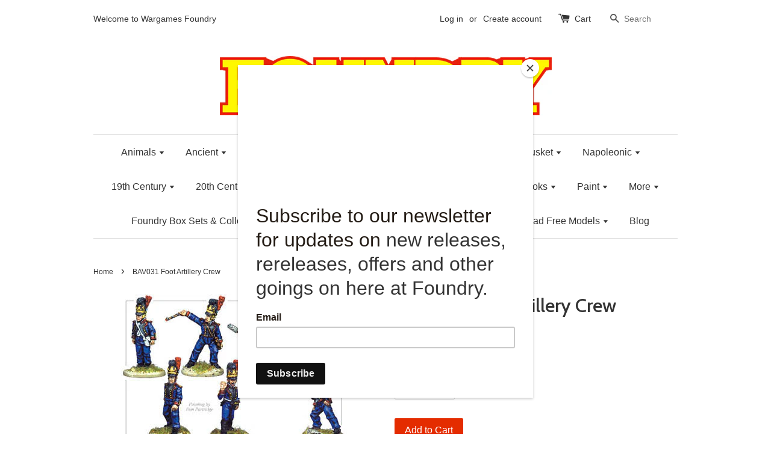

--- FILE ---
content_type: text/html; charset=utf-8
request_url: https://www.wargamesfoundry.com/products/bav031
body_size: 22091
content:
<!doctype html>
<!--[if lt IE 7]><html class="no-js lt-ie9 lt-ie8 lt-ie7" lang="en"> <![endif]-->
<!--[if IE 7]><html class="no-js lt-ie9 lt-ie8" lang="en"> <![endif]-->
<!--[if IE 8]><html class="no-js lt-ie9" lang="en"> <![endif]-->
<!--[if IE 9 ]><html class="ie9 no-js"> <![endif]-->
<!--[if (gt IE 9)|!(IE)]><!--> <html class="no-js"> <!--<![endif]-->
<head>

  <!-- Basic page needs ================================================== -->
  <meta charset="utf-8">
  <meta http-equiv="X-UA-Compatible" content="IE=edge,chrome=1">

  
  <link rel="shortcut icon" href="//www.wargamesfoundry.com/cdn/shop/t/10/assets/favicon.png?v=21078976634468168551586187899" type="image/png" />
  

  <!-- Title and description ================================================== -->
  <title>
  BAV031 Foot Artillery Crew &ndash; Wargames Foundry
  </title>

  
  <meta name="description" content="28mm metal miniatures. Supplied unpainted">
  

  <!-- Social meta ================================================== -->
  

  <meta property="og:type" content="product">
  <meta property="og:title" content="BAV031 Foot Artillery Crew">
  <meta property="og:url" content="https://www.wargamesfoundry.com/products/bav031">
  
  <meta property="og:image" content="http://www.wargamesfoundry.com/cdn/shop/products/BAV31_grande.jpg?v=1499925741">
  <meta property="og:image:secure_url" content="https://www.wargamesfoundry.com/cdn/shop/products/BAV31_grande.jpg?v=1499925741">
  
  <meta property="og:price:amount" content="14.00">
  <meta property="og:price:currency" content="GBP">



  <meta property="og:description" content="28mm metal miniatures. Supplied unpainted">


<meta property="og:site_name" content="Wargames Foundry">



  <meta name="twitter:card" content="summary">




  <meta name="twitter:title" content="BAV031 Foot Artillery Crew">
  <meta name="twitter:description" content="28mm metal miniatures. Supplied unpainted">
  <meta name="twitter:image" content="https://www.wargamesfoundry.com/cdn/shop/products/BAV31_large.jpg?v=1499925741">
  <meta name="twitter:image:width" content="480">
  <meta name="twitter:image:height" content="480">



  <!-- Helpers ================================================== -->
  <link rel="canonical" href="https://www.wargamesfoundry.com/products/bav031">
  <meta name="viewport" content="width=device-width,initial-scale=1">
  <meta name="theme-color" content="#e42c00">

  <!-- CSS ================================================== -->
  <link href="//www.wargamesfoundry.com/cdn/shop/t/10/assets/timber.scss.css?v=174783295440382446411699715755" rel="stylesheet" type="text/css" media="all" />
  <link href="//www.wargamesfoundry.com/cdn/shop/t/10/assets/theme.scss.css?v=164327713509340321381699715755" rel="stylesheet" type="text/css" media="all" />

  

  
    
    
    <link href="//fonts.googleapis.com/css?family=Cabin:500" rel="stylesheet" type="text/css" media="all" />
  




  <!-- Header hook for plugins ================================================== -->
  <script>window.performance && window.performance.mark && window.performance.mark('shopify.content_for_header.start');</script><meta id="shopify-digital-wallet" name="shopify-digital-wallet" content="/15050474/digital_wallets/dialog">
<meta name="shopify-checkout-api-token" content="5f9716b53415af7e34068f750c495653">
<meta id="in-context-paypal-metadata" data-shop-id="15050474" data-venmo-supported="false" data-environment="production" data-locale="en_US" data-paypal-v4="true" data-currency="GBP">
<link rel="alternate" type="application/json+oembed" href="https://www.wargamesfoundry.com/products/bav031.oembed">
<script async="async" src="/checkouts/internal/preloads.js?locale=en-GB"></script>
<link rel="preconnect" href="https://shop.app" crossorigin="anonymous">
<script async="async" src="https://shop.app/checkouts/internal/preloads.js?locale=en-GB&shop_id=15050474" crossorigin="anonymous"></script>
<script id="apple-pay-shop-capabilities" type="application/json">{"shopId":15050474,"countryCode":"GB","currencyCode":"GBP","merchantCapabilities":["supports3DS"],"merchantId":"gid:\/\/shopify\/Shop\/15050474","merchantName":"Wargames Foundry","requiredBillingContactFields":["postalAddress","email"],"requiredShippingContactFields":["postalAddress","email"],"shippingType":"shipping","supportedNetworks":["visa","maestro","masterCard","amex","discover","elo"],"total":{"type":"pending","label":"Wargames Foundry","amount":"1.00"},"shopifyPaymentsEnabled":true,"supportsSubscriptions":true}</script>
<script id="shopify-features" type="application/json">{"accessToken":"5f9716b53415af7e34068f750c495653","betas":["rich-media-storefront-analytics"],"domain":"www.wargamesfoundry.com","predictiveSearch":true,"shopId":15050474,"locale":"en"}</script>
<script>var Shopify = Shopify || {};
Shopify.shop = "wargamesfoundry.myshopify.com";
Shopify.locale = "en";
Shopify.currency = {"active":"GBP","rate":"1.0"};
Shopify.country = "GB";
Shopify.theme = {"name":"Theme export  www-wargamesfoundry-com-live-laun...","id":80858120254,"schema_name":null,"schema_version":null,"theme_store_id":null,"role":"main"};
Shopify.theme.handle = "null";
Shopify.theme.style = {"id":null,"handle":null};
Shopify.cdnHost = "www.wargamesfoundry.com/cdn";
Shopify.routes = Shopify.routes || {};
Shopify.routes.root = "/";</script>
<script type="module">!function(o){(o.Shopify=o.Shopify||{}).modules=!0}(window);</script>
<script>!function(o){function n(){var o=[];function n(){o.push(Array.prototype.slice.apply(arguments))}return n.q=o,n}var t=o.Shopify=o.Shopify||{};t.loadFeatures=n(),t.autoloadFeatures=n()}(window);</script>
<script>
  window.ShopifyPay = window.ShopifyPay || {};
  window.ShopifyPay.apiHost = "shop.app\/pay";
  window.ShopifyPay.redirectState = null;
</script>
<script id="shop-js-analytics" type="application/json">{"pageType":"product"}</script>
<script defer="defer" async type="module" src="//www.wargamesfoundry.com/cdn/shopifycloud/shop-js/modules/v2/client.init-shop-cart-sync_C5BV16lS.en.esm.js"></script>
<script defer="defer" async type="module" src="//www.wargamesfoundry.com/cdn/shopifycloud/shop-js/modules/v2/chunk.common_CygWptCX.esm.js"></script>
<script type="module">
  await import("//www.wargamesfoundry.com/cdn/shopifycloud/shop-js/modules/v2/client.init-shop-cart-sync_C5BV16lS.en.esm.js");
await import("//www.wargamesfoundry.com/cdn/shopifycloud/shop-js/modules/v2/chunk.common_CygWptCX.esm.js");

  window.Shopify.SignInWithShop?.initShopCartSync?.({"fedCMEnabled":true,"windoidEnabled":true});

</script>
<script>
  window.Shopify = window.Shopify || {};
  if (!window.Shopify.featureAssets) window.Shopify.featureAssets = {};
  window.Shopify.featureAssets['shop-js'] = {"shop-cart-sync":["modules/v2/client.shop-cart-sync_ZFArdW7E.en.esm.js","modules/v2/chunk.common_CygWptCX.esm.js"],"init-fed-cm":["modules/v2/client.init-fed-cm_CmiC4vf6.en.esm.js","modules/v2/chunk.common_CygWptCX.esm.js"],"shop-button":["modules/v2/client.shop-button_tlx5R9nI.en.esm.js","modules/v2/chunk.common_CygWptCX.esm.js"],"shop-cash-offers":["modules/v2/client.shop-cash-offers_DOA2yAJr.en.esm.js","modules/v2/chunk.common_CygWptCX.esm.js","modules/v2/chunk.modal_D71HUcav.esm.js"],"init-windoid":["modules/v2/client.init-windoid_sURxWdc1.en.esm.js","modules/v2/chunk.common_CygWptCX.esm.js"],"shop-toast-manager":["modules/v2/client.shop-toast-manager_ClPi3nE9.en.esm.js","modules/v2/chunk.common_CygWptCX.esm.js"],"init-shop-email-lookup-coordinator":["modules/v2/client.init-shop-email-lookup-coordinator_B8hsDcYM.en.esm.js","modules/v2/chunk.common_CygWptCX.esm.js"],"init-shop-cart-sync":["modules/v2/client.init-shop-cart-sync_C5BV16lS.en.esm.js","modules/v2/chunk.common_CygWptCX.esm.js"],"avatar":["modules/v2/client.avatar_BTnouDA3.en.esm.js"],"pay-button":["modules/v2/client.pay-button_FdsNuTd3.en.esm.js","modules/v2/chunk.common_CygWptCX.esm.js"],"init-customer-accounts":["modules/v2/client.init-customer-accounts_DxDtT_ad.en.esm.js","modules/v2/client.shop-login-button_C5VAVYt1.en.esm.js","modules/v2/chunk.common_CygWptCX.esm.js","modules/v2/chunk.modal_D71HUcav.esm.js"],"init-shop-for-new-customer-accounts":["modules/v2/client.init-shop-for-new-customer-accounts_ChsxoAhi.en.esm.js","modules/v2/client.shop-login-button_C5VAVYt1.en.esm.js","modules/v2/chunk.common_CygWptCX.esm.js","modules/v2/chunk.modal_D71HUcav.esm.js"],"shop-login-button":["modules/v2/client.shop-login-button_C5VAVYt1.en.esm.js","modules/v2/chunk.common_CygWptCX.esm.js","modules/v2/chunk.modal_D71HUcav.esm.js"],"init-customer-accounts-sign-up":["modules/v2/client.init-customer-accounts-sign-up_CPSyQ0Tj.en.esm.js","modules/v2/client.shop-login-button_C5VAVYt1.en.esm.js","modules/v2/chunk.common_CygWptCX.esm.js","modules/v2/chunk.modal_D71HUcav.esm.js"],"shop-follow-button":["modules/v2/client.shop-follow-button_Cva4Ekp9.en.esm.js","modules/v2/chunk.common_CygWptCX.esm.js","modules/v2/chunk.modal_D71HUcav.esm.js"],"checkout-modal":["modules/v2/client.checkout-modal_BPM8l0SH.en.esm.js","modules/v2/chunk.common_CygWptCX.esm.js","modules/v2/chunk.modal_D71HUcav.esm.js"],"lead-capture":["modules/v2/client.lead-capture_Bi8yE_yS.en.esm.js","modules/v2/chunk.common_CygWptCX.esm.js","modules/v2/chunk.modal_D71HUcav.esm.js"],"shop-login":["modules/v2/client.shop-login_D6lNrXab.en.esm.js","modules/v2/chunk.common_CygWptCX.esm.js","modules/v2/chunk.modal_D71HUcav.esm.js"],"payment-terms":["modules/v2/client.payment-terms_CZxnsJam.en.esm.js","modules/v2/chunk.common_CygWptCX.esm.js","modules/v2/chunk.modal_D71HUcav.esm.js"]};
</script>
<script>(function() {
  var isLoaded = false;
  function asyncLoad() {
    if (isLoaded) return;
    isLoaded = true;
    var urls = ["https:\/\/d23dclunsivw3h.cloudfront.net\/redirect-app.js?shop=wargamesfoundry.myshopify.com","https:\/\/chimpstatic.com\/mcjs-connected\/js\/users\/c387bacdcec2214a5ed65e7d9\/8e2d1d7357ec0c9ff6cfc7343.js?shop=wargamesfoundry.myshopify.com","https:\/\/swymv3pro-01.azureedge.net\/code\/swym-shopify.js?shop=wargamesfoundry.myshopify.com"];
    for (var i = 0; i < urls.length; i++) {
      var s = document.createElement('script');
      s.type = 'text/javascript';
      s.async = true;
      s.src = urls[i];
      var x = document.getElementsByTagName('script')[0];
      x.parentNode.insertBefore(s, x);
    }
  };
  if(window.attachEvent) {
    window.attachEvent('onload', asyncLoad);
  } else {
    window.addEventListener('load', asyncLoad, false);
  }
})();</script>
<script id="__st">var __st={"a":15050474,"offset":0,"reqid":"fd6d6518-0444-4437-9e9c-92fef999deb6-1768678609","pageurl":"www.wargamesfoundry.com\/products\/bav031","u":"b72e23b9b144","p":"product","rtyp":"product","rid":9689265552};</script>
<script>window.ShopifyPaypalV4VisibilityTracking = true;</script>
<script id="captcha-bootstrap">!function(){'use strict';const t='contact',e='account',n='new_comment',o=[[t,t],['blogs',n],['comments',n],[t,'customer']],c=[[e,'customer_login'],[e,'guest_login'],[e,'recover_customer_password'],[e,'create_customer']],r=t=>t.map((([t,e])=>`form[action*='/${t}']:not([data-nocaptcha='true']) input[name='form_type'][value='${e}']`)).join(','),a=t=>()=>t?[...document.querySelectorAll(t)].map((t=>t.form)):[];function s(){const t=[...o],e=r(t);return a(e)}const i='password',u='form_key',d=['recaptcha-v3-token','g-recaptcha-response','h-captcha-response',i],f=()=>{try{return window.sessionStorage}catch{return}},m='__shopify_v',_=t=>t.elements[u];function p(t,e,n=!1){try{const o=window.sessionStorage,c=JSON.parse(o.getItem(e)),{data:r}=function(t){const{data:e,action:n}=t;return t[m]||n?{data:e,action:n}:{data:t,action:n}}(c);for(const[e,n]of Object.entries(r))t.elements[e]&&(t.elements[e].value=n);n&&o.removeItem(e)}catch(o){console.error('form repopulation failed',{error:o})}}const l='form_type',E='cptcha';function T(t){t.dataset[E]=!0}const w=window,h=w.document,L='Shopify',v='ce_forms',y='captcha';let A=!1;((t,e)=>{const n=(g='f06e6c50-85a8-45c8-87d0-21a2b65856fe',I='https://cdn.shopify.com/shopifycloud/storefront-forms-hcaptcha/ce_storefront_forms_captcha_hcaptcha.v1.5.2.iife.js',D={infoText:'Protected by hCaptcha',privacyText:'Privacy',termsText:'Terms'},(t,e,n)=>{const o=w[L][v],c=o.bindForm;if(c)return c(t,g,e,D).then(n);var r;o.q.push([[t,g,e,D],n]),r=I,A||(h.body.append(Object.assign(h.createElement('script'),{id:'captcha-provider',async:!0,src:r})),A=!0)});var g,I,D;w[L]=w[L]||{},w[L][v]=w[L][v]||{},w[L][v].q=[],w[L][y]=w[L][y]||{},w[L][y].protect=function(t,e){n(t,void 0,e),T(t)},Object.freeze(w[L][y]),function(t,e,n,w,h,L){const[v,y,A,g]=function(t,e,n){const i=e?o:[],u=t?c:[],d=[...i,...u],f=r(d),m=r(i),_=r(d.filter((([t,e])=>n.includes(e))));return[a(f),a(m),a(_),s()]}(w,h,L),I=t=>{const e=t.target;return e instanceof HTMLFormElement?e:e&&e.form},D=t=>v().includes(t);t.addEventListener('submit',(t=>{const e=I(t);if(!e)return;const n=D(e)&&!e.dataset.hcaptchaBound&&!e.dataset.recaptchaBound,o=_(e),c=g().includes(e)&&(!o||!o.value);(n||c)&&t.preventDefault(),c&&!n&&(function(t){try{if(!f())return;!function(t){const e=f();if(!e)return;const n=_(t);if(!n)return;const o=n.value;o&&e.removeItem(o)}(t);const e=Array.from(Array(32),(()=>Math.random().toString(36)[2])).join('');!function(t,e){_(t)||t.append(Object.assign(document.createElement('input'),{type:'hidden',name:u})),t.elements[u].value=e}(t,e),function(t,e){const n=f();if(!n)return;const o=[...t.querySelectorAll(`input[type='${i}']`)].map((({name:t})=>t)),c=[...d,...o],r={};for(const[a,s]of new FormData(t).entries())c.includes(a)||(r[a]=s);n.setItem(e,JSON.stringify({[m]:1,action:t.action,data:r}))}(t,e)}catch(e){console.error('failed to persist form',e)}}(e),e.submit())}));const S=(t,e)=>{t&&!t.dataset[E]&&(n(t,e.some((e=>e===t))),T(t))};for(const o of['focusin','change'])t.addEventListener(o,(t=>{const e=I(t);D(e)&&S(e,y())}));const B=e.get('form_key'),M=e.get(l),P=B&&M;t.addEventListener('DOMContentLoaded',(()=>{const t=y();if(P)for(const e of t)e.elements[l].value===M&&p(e,B);[...new Set([...A(),...v().filter((t=>'true'===t.dataset.shopifyCaptcha))])].forEach((e=>S(e,t)))}))}(h,new URLSearchParams(w.location.search),n,t,e,['guest_login'])})(!0,!0)}();</script>
<script integrity="sha256-4kQ18oKyAcykRKYeNunJcIwy7WH5gtpwJnB7kiuLZ1E=" data-source-attribution="shopify.loadfeatures" defer="defer" src="//www.wargamesfoundry.com/cdn/shopifycloud/storefront/assets/storefront/load_feature-a0a9edcb.js" crossorigin="anonymous"></script>
<script crossorigin="anonymous" defer="defer" src="//www.wargamesfoundry.com/cdn/shopifycloud/storefront/assets/shopify_pay/storefront-65b4c6d7.js?v=20250812"></script>
<script data-source-attribution="shopify.dynamic_checkout.dynamic.init">var Shopify=Shopify||{};Shopify.PaymentButton=Shopify.PaymentButton||{isStorefrontPortableWallets:!0,init:function(){window.Shopify.PaymentButton.init=function(){};var t=document.createElement("script");t.src="https://www.wargamesfoundry.com/cdn/shopifycloud/portable-wallets/latest/portable-wallets.en.js",t.type="module",document.head.appendChild(t)}};
</script>
<script data-source-attribution="shopify.dynamic_checkout.buyer_consent">
  function portableWalletsHideBuyerConsent(e){var t=document.getElementById("shopify-buyer-consent"),n=document.getElementById("shopify-subscription-policy-button");t&&n&&(t.classList.add("hidden"),t.setAttribute("aria-hidden","true"),n.removeEventListener("click",e))}function portableWalletsShowBuyerConsent(e){var t=document.getElementById("shopify-buyer-consent"),n=document.getElementById("shopify-subscription-policy-button");t&&n&&(t.classList.remove("hidden"),t.removeAttribute("aria-hidden"),n.addEventListener("click",e))}window.Shopify?.PaymentButton&&(window.Shopify.PaymentButton.hideBuyerConsent=portableWalletsHideBuyerConsent,window.Shopify.PaymentButton.showBuyerConsent=portableWalletsShowBuyerConsent);
</script>
<script data-source-attribution="shopify.dynamic_checkout.cart.bootstrap">document.addEventListener("DOMContentLoaded",(function(){function t(){return document.querySelector("shopify-accelerated-checkout-cart, shopify-accelerated-checkout")}if(t())Shopify.PaymentButton.init();else{new MutationObserver((function(e,n){t()&&(Shopify.PaymentButton.init(),n.disconnect())})).observe(document.body,{childList:!0,subtree:!0})}}));
</script>
<link id="shopify-accelerated-checkout-styles" rel="stylesheet" media="screen" href="https://www.wargamesfoundry.com/cdn/shopifycloud/portable-wallets/latest/accelerated-checkout-backwards-compat.css" crossorigin="anonymous">
<style id="shopify-accelerated-checkout-cart">
        #shopify-buyer-consent {
  margin-top: 1em;
  display: inline-block;
  width: 100%;
}

#shopify-buyer-consent.hidden {
  display: none;
}

#shopify-subscription-policy-button {
  background: none;
  border: none;
  padding: 0;
  text-decoration: underline;
  font-size: inherit;
  cursor: pointer;
}

#shopify-subscription-policy-button::before {
  box-shadow: none;
}

      </style>

<script>window.performance && window.performance.mark && window.performance.mark('shopify.content_for_header.end');</script>

  

<!--[if lt IE 9]>
<script src="//cdnjs.cloudflare.com/ajax/libs/html5shiv/3.7.2/html5shiv.min.js" type="text/javascript"></script>
<script src="//www.wargamesfoundry.com/cdn/shop/t/10/assets/respond.min.js?v=52248677837542619231586187907" type="text/javascript"></script>
<link href="//www.wargamesfoundry.com/cdn/shop/t/10/assets/respond-proxy.html" id="respond-proxy" rel="respond-proxy" />
<link href="//www.wargamesfoundry.com/search?q=e9f2911cd1903209a59ca7ad5ae19bbe" id="respond-redirect" rel="respond-redirect" />
<script src="//www.wargamesfoundry.com/search?q=e9f2911cd1903209a59ca7ad5ae19bbe" type="text/javascript"></script>
<![endif]-->



  <script src="//ajax.googleapis.com/ajax/libs/jquery/1.11.0/jquery.min.js" type="text/javascript"></script>
  <script src="//www.wargamesfoundry.com/cdn/shop/t/10/assets/modernizr.min.js?v=26620055551102246001586187905" type="text/javascript"></script>

  
  

  <!-- Facebook Pixel Code -->
<script>
  !function(f,b,e,v,n,t,s)
  {if(f.fbq)return;n=f.fbq=function(){n.callMethod?
  n.callMethod.apply(n,arguments):n.queue.push(arguments)};
  if(!f._fbq)f._fbq=n;n.push=n;n.loaded=!0;n.version='2.0';
  n.queue=[];t=b.createElement(e);t.async=!0;
  t.src=v;s=b.getElementsByTagName(e)[0];
  s.parentNode.insertBefore(t,s)}(window, document,'script',
  'https://connect.facebook.net/en_US/fbevents.js');
  fbq('init', '254055038811183');
  fbq('track', 'PageView');
</script>
<noscript><img height="1" width="1" style="display:none"
  src="https://www.facebook.com/tr?id=254055038811183&ev=PageView&noscript=1"
/></noscript>
<!-- End Facebook Pixel Code -->
  
<!-- "snippets/weglot_hreftags.liquid" was not rendered, the associated app was uninstalled -->
<!-- "snippets/weglot_switcher.liquid" was not rendered, the associated app was uninstalled -->
  <!-- noindex -->
  
    
      
  <!-- End noindex -->
<link href="https://monorail-edge.shopifysvc.com" rel="dns-prefetch">
<script>(function(){if ("sendBeacon" in navigator && "performance" in window) {try {var session_token_from_headers = performance.getEntriesByType('navigation')[0].serverTiming.find(x => x.name == '_s').description;} catch {var session_token_from_headers = undefined;}var session_cookie_matches = document.cookie.match(/_shopify_s=([^;]*)/);var session_token_from_cookie = session_cookie_matches && session_cookie_matches.length === 2 ? session_cookie_matches[1] : "";var session_token = session_token_from_headers || session_token_from_cookie || "";function handle_abandonment_event(e) {var entries = performance.getEntries().filter(function(entry) {return /monorail-edge.shopifysvc.com/.test(entry.name);});if (!window.abandonment_tracked && entries.length === 0) {window.abandonment_tracked = true;var currentMs = Date.now();var navigation_start = performance.timing.navigationStart;var payload = {shop_id: 15050474,url: window.location.href,navigation_start,duration: currentMs - navigation_start,session_token,page_type: "product"};window.navigator.sendBeacon("https://monorail-edge.shopifysvc.com/v1/produce", JSON.stringify({schema_id: "online_store_buyer_site_abandonment/1.1",payload: payload,metadata: {event_created_at_ms: currentMs,event_sent_at_ms: currentMs}}));}}window.addEventListener('pagehide', handle_abandonment_event);}}());</script>
<script id="web-pixels-manager-setup">(function e(e,d,r,n,o){if(void 0===o&&(o={}),!Boolean(null===(a=null===(i=window.Shopify)||void 0===i?void 0:i.analytics)||void 0===a?void 0:a.replayQueue)){var i,a;window.Shopify=window.Shopify||{};var t=window.Shopify;t.analytics=t.analytics||{};var s=t.analytics;s.replayQueue=[],s.publish=function(e,d,r){return s.replayQueue.push([e,d,r]),!0};try{self.performance.mark("wpm:start")}catch(e){}var l=function(){var e={modern:/Edge?\/(1{2}[4-9]|1[2-9]\d|[2-9]\d{2}|\d{4,})\.\d+(\.\d+|)|Firefox\/(1{2}[4-9]|1[2-9]\d|[2-9]\d{2}|\d{4,})\.\d+(\.\d+|)|Chrom(ium|e)\/(9{2}|\d{3,})\.\d+(\.\d+|)|(Maci|X1{2}).+ Version\/(15\.\d+|(1[6-9]|[2-9]\d|\d{3,})\.\d+)([,.]\d+|)( \(\w+\)|)( Mobile\/\w+|) Safari\/|Chrome.+OPR\/(9{2}|\d{3,})\.\d+\.\d+|(CPU[ +]OS|iPhone[ +]OS|CPU[ +]iPhone|CPU IPhone OS|CPU iPad OS)[ +]+(15[._]\d+|(1[6-9]|[2-9]\d|\d{3,})[._]\d+)([._]\d+|)|Android:?[ /-](13[3-9]|1[4-9]\d|[2-9]\d{2}|\d{4,})(\.\d+|)(\.\d+|)|Android.+Firefox\/(13[5-9]|1[4-9]\d|[2-9]\d{2}|\d{4,})\.\d+(\.\d+|)|Android.+Chrom(ium|e)\/(13[3-9]|1[4-9]\d|[2-9]\d{2}|\d{4,})\.\d+(\.\d+|)|SamsungBrowser\/([2-9]\d|\d{3,})\.\d+/,legacy:/Edge?\/(1[6-9]|[2-9]\d|\d{3,})\.\d+(\.\d+|)|Firefox\/(5[4-9]|[6-9]\d|\d{3,})\.\d+(\.\d+|)|Chrom(ium|e)\/(5[1-9]|[6-9]\d|\d{3,})\.\d+(\.\d+|)([\d.]+$|.*Safari\/(?![\d.]+ Edge\/[\d.]+$))|(Maci|X1{2}).+ Version\/(10\.\d+|(1[1-9]|[2-9]\d|\d{3,})\.\d+)([,.]\d+|)( \(\w+\)|)( Mobile\/\w+|) Safari\/|Chrome.+OPR\/(3[89]|[4-9]\d|\d{3,})\.\d+\.\d+|(CPU[ +]OS|iPhone[ +]OS|CPU[ +]iPhone|CPU IPhone OS|CPU iPad OS)[ +]+(10[._]\d+|(1[1-9]|[2-9]\d|\d{3,})[._]\d+)([._]\d+|)|Android:?[ /-](13[3-9]|1[4-9]\d|[2-9]\d{2}|\d{4,})(\.\d+|)(\.\d+|)|Mobile Safari.+OPR\/([89]\d|\d{3,})\.\d+\.\d+|Android.+Firefox\/(13[5-9]|1[4-9]\d|[2-9]\d{2}|\d{4,})\.\d+(\.\d+|)|Android.+Chrom(ium|e)\/(13[3-9]|1[4-9]\d|[2-9]\d{2}|\d{4,})\.\d+(\.\d+|)|Android.+(UC? ?Browser|UCWEB|U3)[ /]?(15\.([5-9]|\d{2,})|(1[6-9]|[2-9]\d|\d{3,})\.\d+)\.\d+|SamsungBrowser\/(5\.\d+|([6-9]|\d{2,})\.\d+)|Android.+MQ{2}Browser\/(14(\.(9|\d{2,})|)|(1[5-9]|[2-9]\d|\d{3,})(\.\d+|))(\.\d+|)|K[Aa][Ii]OS\/(3\.\d+|([4-9]|\d{2,})\.\d+)(\.\d+|)/},d=e.modern,r=e.legacy,n=navigator.userAgent;return n.match(d)?"modern":n.match(r)?"legacy":"unknown"}(),u="modern"===l?"modern":"legacy",c=(null!=n?n:{modern:"",legacy:""})[u],f=function(e){return[e.baseUrl,"/wpm","/b",e.hashVersion,"modern"===e.buildTarget?"m":"l",".js"].join("")}({baseUrl:d,hashVersion:r,buildTarget:u}),m=function(e){var d=e.version,r=e.bundleTarget,n=e.surface,o=e.pageUrl,i=e.monorailEndpoint;return{emit:function(e){var a=e.status,t=e.errorMsg,s=(new Date).getTime(),l=JSON.stringify({metadata:{event_sent_at_ms:s},events:[{schema_id:"web_pixels_manager_load/3.1",payload:{version:d,bundle_target:r,page_url:o,status:a,surface:n,error_msg:t},metadata:{event_created_at_ms:s}}]});if(!i)return console&&console.warn&&console.warn("[Web Pixels Manager] No Monorail endpoint provided, skipping logging."),!1;try{return self.navigator.sendBeacon.bind(self.navigator)(i,l)}catch(e){}var u=new XMLHttpRequest;try{return u.open("POST",i,!0),u.setRequestHeader("Content-Type","text/plain"),u.send(l),!0}catch(e){return console&&console.warn&&console.warn("[Web Pixels Manager] Got an unhandled error while logging to Monorail."),!1}}}}({version:r,bundleTarget:l,surface:e.surface,pageUrl:self.location.href,monorailEndpoint:e.monorailEndpoint});try{o.browserTarget=l,function(e){var d=e.src,r=e.async,n=void 0===r||r,o=e.onload,i=e.onerror,a=e.sri,t=e.scriptDataAttributes,s=void 0===t?{}:t,l=document.createElement("script"),u=document.querySelector("head"),c=document.querySelector("body");if(l.async=n,l.src=d,a&&(l.integrity=a,l.crossOrigin="anonymous"),s)for(var f in s)if(Object.prototype.hasOwnProperty.call(s,f))try{l.dataset[f]=s[f]}catch(e){}if(o&&l.addEventListener("load",o),i&&l.addEventListener("error",i),u)u.appendChild(l);else{if(!c)throw new Error("Did not find a head or body element to append the script");c.appendChild(l)}}({src:f,async:!0,onload:function(){if(!function(){var e,d;return Boolean(null===(d=null===(e=window.Shopify)||void 0===e?void 0:e.analytics)||void 0===d?void 0:d.initialized)}()){var d=window.webPixelsManager.init(e)||void 0;if(d){var r=window.Shopify.analytics;r.replayQueue.forEach((function(e){var r=e[0],n=e[1],o=e[2];d.publishCustomEvent(r,n,o)})),r.replayQueue=[],r.publish=d.publishCustomEvent,r.visitor=d.visitor,r.initialized=!0}}},onerror:function(){return m.emit({status:"failed",errorMsg:"".concat(f," has failed to load")})},sri:function(e){var d=/^sha384-[A-Za-z0-9+/=]+$/;return"string"==typeof e&&d.test(e)}(c)?c:"",scriptDataAttributes:o}),m.emit({status:"loading"})}catch(e){m.emit({status:"failed",errorMsg:(null==e?void 0:e.message)||"Unknown error"})}}})({shopId: 15050474,storefrontBaseUrl: "https://www.wargamesfoundry.com",extensionsBaseUrl: "https://extensions.shopifycdn.com/cdn/shopifycloud/web-pixels-manager",monorailEndpoint: "https://monorail-edge.shopifysvc.com/unstable/produce_batch",surface: "storefront-renderer",enabledBetaFlags: ["2dca8a86"],webPixelsConfigList: [{"id":"1020330366","configuration":"{\"swymApiEndpoint\":\"https:\/\/swymstore-v3pro-01.swymrelay.com\",\"swymTier\":\"v3pro-01\"}","eventPayloadVersion":"v1","runtimeContext":"STRICT","scriptVersion":"5b6f6917e306bc7f24523662663331c0","type":"APP","apiClientId":1350849,"privacyPurposes":["ANALYTICS","MARKETING","PREFERENCES"],"dataSharingAdjustments":{"protectedCustomerApprovalScopes":["read_customer_email","read_customer_name","read_customer_personal_data","read_customer_phone"]}},{"id":"174817466","configuration":"{\"pixel_id\":\"254055038811183\",\"pixel_type\":\"facebook_pixel\",\"metaapp_system_user_token\":\"-\"}","eventPayloadVersion":"v1","runtimeContext":"OPEN","scriptVersion":"ca16bc87fe92b6042fbaa3acc2fbdaa6","type":"APP","apiClientId":2329312,"privacyPurposes":["ANALYTICS","MARKETING","SALE_OF_DATA"],"dataSharingAdjustments":{"protectedCustomerApprovalScopes":["read_customer_address","read_customer_email","read_customer_name","read_customer_personal_data","read_customer_phone"]}},{"id":"190349694","eventPayloadVersion":"v1","runtimeContext":"LAX","scriptVersion":"1","type":"CUSTOM","privacyPurposes":["ANALYTICS"],"name":"Google Analytics tag (migrated)"},{"id":"shopify-app-pixel","configuration":"{}","eventPayloadVersion":"v1","runtimeContext":"STRICT","scriptVersion":"0450","apiClientId":"shopify-pixel","type":"APP","privacyPurposes":["ANALYTICS","MARKETING"]},{"id":"shopify-custom-pixel","eventPayloadVersion":"v1","runtimeContext":"LAX","scriptVersion":"0450","apiClientId":"shopify-pixel","type":"CUSTOM","privacyPurposes":["ANALYTICS","MARKETING"]}],isMerchantRequest: false,initData: {"shop":{"name":"Wargames Foundry","paymentSettings":{"currencyCode":"GBP"},"myshopifyDomain":"wargamesfoundry.myshopify.com","countryCode":"GB","storefrontUrl":"https:\/\/www.wargamesfoundry.com"},"customer":null,"cart":null,"checkout":null,"productVariants":[{"price":{"amount":14.0,"currencyCode":"GBP"},"product":{"title":"BAV031 Foot Artillery Crew","vendor":"M\u0026A Perry","id":"9689265552","untranslatedTitle":"BAV031 Foot Artillery Crew","url":"\/products\/bav031","type":""},"id":"40534562448","image":{"src":"\/\/www.wargamesfoundry.com\/cdn\/shop\/products\/BAV31.jpg?v=1499925741"},"sku":null,"title":"Default Title","untranslatedTitle":"Default Title"}],"purchasingCompany":null},},"https://www.wargamesfoundry.com/cdn","fcfee988w5aeb613cpc8e4bc33m6693e112",{"modern":"","legacy":""},{"shopId":"15050474","storefrontBaseUrl":"https:\/\/www.wargamesfoundry.com","extensionBaseUrl":"https:\/\/extensions.shopifycdn.com\/cdn\/shopifycloud\/web-pixels-manager","surface":"storefront-renderer","enabledBetaFlags":"[\"2dca8a86\"]","isMerchantRequest":"false","hashVersion":"fcfee988w5aeb613cpc8e4bc33m6693e112","publish":"custom","events":"[[\"page_viewed\",{}],[\"product_viewed\",{\"productVariant\":{\"price\":{\"amount\":14.0,\"currencyCode\":\"GBP\"},\"product\":{\"title\":\"BAV031 Foot Artillery Crew\",\"vendor\":\"M\u0026A Perry\",\"id\":\"9689265552\",\"untranslatedTitle\":\"BAV031 Foot Artillery Crew\",\"url\":\"\/products\/bav031\",\"type\":\"\"},\"id\":\"40534562448\",\"image\":{\"src\":\"\/\/www.wargamesfoundry.com\/cdn\/shop\/products\/BAV31.jpg?v=1499925741\"},\"sku\":null,\"title\":\"Default Title\",\"untranslatedTitle\":\"Default Title\"}}]]"});</script><script>
  window.ShopifyAnalytics = window.ShopifyAnalytics || {};
  window.ShopifyAnalytics.meta = window.ShopifyAnalytics.meta || {};
  window.ShopifyAnalytics.meta.currency = 'GBP';
  var meta = {"product":{"id":9689265552,"gid":"gid:\/\/shopify\/Product\/9689265552","vendor":"M\u0026A Perry","type":"","handle":"bav031","variants":[{"id":40534562448,"price":1400,"name":"BAV031 Foot Artillery Crew","public_title":null,"sku":null}],"remote":false},"page":{"pageType":"product","resourceType":"product","resourceId":9689265552,"requestId":"fd6d6518-0444-4437-9e9c-92fef999deb6-1768678609"}};
  for (var attr in meta) {
    window.ShopifyAnalytics.meta[attr] = meta[attr];
  }
</script>
<script class="analytics">
  (function () {
    var customDocumentWrite = function(content) {
      var jquery = null;

      if (window.jQuery) {
        jquery = window.jQuery;
      } else if (window.Checkout && window.Checkout.$) {
        jquery = window.Checkout.$;
      }

      if (jquery) {
        jquery('body').append(content);
      }
    };

    var hasLoggedConversion = function(token) {
      if (token) {
        return document.cookie.indexOf('loggedConversion=' + token) !== -1;
      }
      return false;
    }

    var setCookieIfConversion = function(token) {
      if (token) {
        var twoMonthsFromNow = new Date(Date.now());
        twoMonthsFromNow.setMonth(twoMonthsFromNow.getMonth() + 2);

        document.cookie = 'loggedConversion=' + token + '; expires=' + twoMonthsFromNow;
      }
    }

    var trekkie = window.ShopifyAnalytics.lib = window.trekkie = window.trekkie || [];
    if (trekkie.integrations) {
      return;
    }
    trekkie.methods = [
      'identify',
      'page',
      'ready',
      'track',
      'trackForm',
      'trackLink'
    ];
    trekkie.factory = function(method) {
      return function() {
        var args = Array.prototype.slice.call(arguments);
        args.unshift(method);
        trekkie.push(args);
        return trekkie;
      };
    };
    for (var i = 0; i < trekkie.methods.length; i++) {
      var key = trekkie.methods[i];
      trekkie[key] = trekkie.factory(key);
    }
    trekkie.load = function(config) {
      trekkie.config = config || {};
      trekkie.config.initialDocumentCookie = document.cookie;
      var first = document.getElementsByTagName('script')[0];
      var script = document.createElement('script');
      script.type = 'text/javascript';
      script.onerror = function(e) {
        var scriptFallback = document.createElement('script');
        scriptFallback.type = 'text/javascript';
        scriptFallback.onerror = function(error) {
                var Monorail = {
      produce: function produce(monorailDomain, schemaId, payload) {
        var currentMs = new Date().getTime();
        var event = {
          schema_id: schemaId,
          payload: payload,
          metadata: {
            event_created_at_ms: currentMs,
            event_sent_at_ms: currentMs
          }
        };
        return Monorail.sendRequest("https://" + monorailDomain + "/v1/produce", JSON.stringify(event));
      },
      sendRequest: function sendRequest(endpointUrl, payload) {
        // Try the sendBeacon API
        if (window && window.navigator && typeof window.navigator.sendBeacon === 'function' && typeof window.Blob === 'function' && !Monorail.isIos12()) {
          var blobData = new window.Blob([payload], {
            type: 'text/plain'
          });

          if (window.navigator.sendBeacon(endpointUrl, blobData)) {
            return true;
          } // sendBeacon was not successful

        } // XHR beacon

        var xhr = new XMLHttpRequest();

        try {
          xhr.open('POST', endpointUrl);
          xhr.setRequestHeader('Content-Type', 'text/plain');
          xhr.send(payload);
        } catch (e) {
          console.log(e);
        }

        return false;
      },
      isIos12: function isIos12() {
        return window.navigator.userAgent.lastIndexOf('iPhone; CPU iPhone OS 12_') !== -1 || window.navigator.userAgent.lastIndexOf('iPad; CPU OS 12_') !== -1;
      }
    };
    Monorail.produce('monorail-edge.shopifysvc.com',
      'trekkie_storefront_load_errors/1.1',
      {shop_id: 15050474,
      theme_id: 80858120254,
      app_name: "storefront",
      context_url: window.location.href,
      source_url: "//www.wargamesfoundry.com/cdn/s/trekkie.storefront.cd680fe47e6c39ca5d5df5f0a32d569bc48c0f27.min.js"});

        };
        scriptFallback.async = true;
        scriptFallback.src = '//www.wargamesfoundry.com/cdn/s/trekkie.storefront.cd680fe47e6c39ca5d5df5f0a32d569bc48c0f27.min.js';
        first.parentNode.insertBefore(scriptFallback, first);
      };
      script.async = true;
      script.src = '//www.wargamesfoundry.com/cdn/s/trekkie.storefront.cd680fe47e6c39ca5d5df5f0a32d569bc48c0f27.min.js';
      first.parentNode.insertBefore(script, first);
    };
    trekkie.load(
      {"Trekkie":{"appName":"storefront","development":false,"defaultAttributes":{"shopId":15050474,"isMerchantRequest":null,"themeId":80858120254,"themeCityHash":"16796064626354135972","contentLanguage":"en","currency":"GBP","eventMetadataId":"3bd84407-a524-4161-a91e-c6b3b3268dba"},"isServerSideCookieWritingEnabled":true,"monorailRegion":"shop_domain","enabledBetaFlags":["65f19447"]},"Session Attribution":{},"S2S":{"facebookCapiEnabled":true,"source":"trekkie-storefront-renderer","apiClientId":580111}}
    );

    var loaded = false;
    trekkie.ready(function() {
      if (loaded) return;
      loaded = true;

      window.ShopifyAnalytics.lib = window.trekkie;

      var originalDocumentWrite = document.write;
      document.write = customDocumentWrite;
      try { window.ShopifyAnalytics.merchantGoogleAnalytics.call(this); } catch(error) {};
      document.write = originalDocumentWrite;

      window.ShopifyAnalytics.lib.page(null,{"pageType":"product","resourceType":"product","resourceId":9689265552,"requestId":"fd6d6518-0444-4437-9e9c-92fef999deb6-1768678609","shopifyEmitted":true});

      var match = window.location.pathname.match(/checkouts\/(.+)\/(thank_you|post_purchase)/)
      var token = match? match[1]: undefined;
      if (!hasLoggedConversion(token)) {
        setCookieIfConversion(token);
        window.ShopifyAnalytics.lib.track("Viewed Product",{"currency":"GBP","variantId":40534562448,"productId":9689265552,"productGid":"gid:\/\/shopify\/Product\/9689265552","name":"BAV031 Foot Artillery Crew","price":"14.00","sku":null,"brand":"M\u0026A Perry","variant":null,"category":"","nonInteraction":true,"remote":false},undefined,undefined,{"shopifyEmitted":true});
      window.ShopifyAnalytics.lib.track("monorail:\/\/trekkie_storefront_viewed_product\/1.1",{"currency":"GBP","variantId":40534562448,"productId":9689265552,"productGid":"gid:\/\/shopify\/Product\/9689265552","name":"BAV031 Foot Artillery Crew","price":"14.00","sku":null,"brand":"M\u0026A Perry","variant":null,"category":"","nonInteraction":true,"remote":false,"referer":"https:\/\/www.wargamesfoundry.com\/products\/bav031"});
      }
    });


        var eventsListenerScript = document.createElement('script');
        eventsListenerScript.async = true;
        eventsListenerScript.src = "//www.wargamesfoundry.com/cdn/shopifycloud/storefront/assets/shop_events_listener-3da45d37.js";
        document.getElementsByTagName('head')[0].appendChild(eventsListenerScript);

})();</script>
  <script>
  if (!window.ga || (window.ga && typeof window.ga !== 'function')) {
    window.ga = function ga() {
      (window.ga.q = window.ga.q || []).push(arguments);
      if (window.Shopify && window.Shopify.analytics && typeof window.Shopify.analytics.publish === 'function') {
        window.Shopify.analytics.publish("ga_stub_called", {}, {sendTo: "google_osp_migration"});
      }
      console.error("Shopify's Google Analytics stub called with:", Array.from(arguments), "\nSee https://help.shopify.com/manual/promoting-marketing/pixels/pixel-migration#google for more information.");
    };
    if (window.Shopify && window.Shopify.analytics && typeof window.Shopify.analytics.publish === 'function') {
      window.Shopify.analytics.publish("ga_stub_initialized", {}, {sendTo: "google_osp_migration"});
    }
  }
</script>
<script
  defer
  src="https://www.wargamesfoundry.com/cdn/shopifycloud/perf-kit/shopify-perf-kit-3.0.4.min.js"
  data-application="storefront-renderer"
  data-shop-id="15050474"
  data-render-region="gcp-us-east1"
  data-page-type="product"
  data-theme-instance-id="80858120254"
  data-theme-name=""
  data-theme-version=""
  data-monorail-region="shop_domain"
  data-resource-timing-sampling-rate="10"
  data-shs="true"
  data-shs-beacon="true"
  data-shs-export-with-fetch="true"
  data-shs-logs-sample-rate="1"
  data-shs-beacon-endpoint="https://www.wargamesfoundry.com/api/collect"
></script>
</head>

<body id="bav031-foot-artillery-crew" class="template-product" >

  <div class="header-bar">
  <div class="wrapper medium-down--hide">
    <div class="large--display-table">

      
        <div class="header-bar__left large--display-table-cell">

          

          

          
            <div class="header-bar__module header-bar__message">
              Welcome to Wargames Foundry
            </div>
          

        </div>
      

      <div class="header-bar__right large--display-table-cell">

        
          <ul class="header-bar__module header-bar__module--list">
            
              <li>
                <a href="/account/login" id="customer_login_link">Log in</a>
              </li>
              <li>
                or
              </li>
              <li>
                <a href="/account/register" id="customer_register_link">Create account</a>
              </li>
            
          </ul>
        

        <div class="header-bar__module">
          <span class="header-bar__sep" aria-hidden="true"></span>
          <a href="/cart" class="cart-page-link">
            <span class="icon icon-cart header-bar__cart-icon" aria-hidden="true"></span>
          </a>
        </div>

        <div class="header-bar__module">
          <a href="/cart" class="cart-page-link">
            Cart<span class="hidden-count">:</span>
            <span class="cart-count header-bar__cart-count hidden-count">0</span>
          </a>
        </div>

        
          
            <div class="header-bar__module header-bar__search">
              


  <form action="/search" method="get" class="header-bar__search-form clearfix" role="search">
    
    <button type="submit" class="btn icon-fallback-text header-bar__search-submit">
      <span class="icon icon-search" aria-hidden="true"></span>
      <span class="fallback-text">Search</span>
    </button>
    <input type="search" name="q" value="" aria-label="Search" class="header-bar__search-input" placeholder="Search">
  </form>


            </div>
          
        

      </div>
    </div>
  </div>
  <div class="wrapper large--hide">
    <button type="button" class="mobile-nav-trigger" id="MobileNavTrigger">
      <span class="icon icon-hamburger" aria-hidden="true"></span>
      Menu
    </button>
    <a href="/cart" class="cart-page-link mobile-cart-page-link">
      <span class="icon icon-cart header-bar__cart-icon" aria-hidden="true"></span>
      Cart
      <span class="cart-count  hidden-count">0</span>
    </a>
  </div>
  <ul id="MobileNav" role="navigation" class="mobile-nav large--hide">

  
  
  <li class="mobile-nav__link" aria-haspopup="true">
    
      <a href="/collections/baggage-animals-and-livestock" class="mobile-nav__sublist-trigger">
        Animals
        <span class="icon-fallback-text mobile-nav__sublist-expand">
  <span class="icon icon-plus" aria-hidden="true"></span>
  <span class="fallback-text">+</span>
</span>
<span class="icon-fallback-text mobile-nav__sublist-contract">
  <span class="icon icon-minus" aria-hidden="true"></span>
  <span class="fallback-text">-</span>
</span>
      </a>
      <ul class="mobile-nav__sublist">
        
          <li class="mobile-nav__sublist-link">
            <a href="/collections/baggage-animals-and-livestock-1">Baggage Animals and Livestock</a>
          </li>
        
          <li class="mobile-nav__sublist-link">
            <a href="/collections/european-and-eurasian-animals">European and Eurasian Animals</a>
          </li>
        
          <li class="mobile-nav__sublist-link">
            <a href="/collections/african-animals">African Animals</a>
          </li>
        
          <li class="mobile-nav__sublist-link">
            <a href="/collections/american-animals">American Animals</a>
          </li>
        
          <li class="mobile-nav__sublist-link">
            <a href="/collections/dinosaurs">Dinosaurs/Terror Birds/Giant Eagle</a>
          </li>
        
          <li class="mobile-nav__sublist-link">
            <a href="/collections/carts-1">Carts</a>
          </li>
        
          <li class="mobile-nav__sublist-link">
            <a href="/collections/architecture-and-accessories">Architecture and Accessories</a>
          </li>
        
      </ul>
    
  </li>
  
  
  <li class="mobile-nav__link" aria-haspopup="true">
    
      <a href="/collections/sumerians-akkadians-3000bc-1793bc" class="mobile-nav__sublist-trigger">
        Ancient
        <span class="icon-fallback-text mobile-nav__sublist-expand">
  <span class="icon icon-plus" aria-hidden="true"></span>
  <span class="fallback-text">+</span>
</span>
<span class="icon-fallback-text mobile-nav__sublist-contract">
  <span class="icon icon-minus" aria-hidden="true"></span>
  <span class="fallback-text">-</span>
</span>
      </a>
      <ul class="mobile-nav__sublist">
        
          <li class="mobile-nav__sublist-link">
            <a href="/collections/sumerians-akkadians-3000bc-1793bc">Sumerians and Akkadians</a>
          </li>
        
          <li class="mobile-nav__sublist-link">
            <a href="/pages/biblical">Biblical</a>
          </li>
        
          <li class="mobile-nav__sublist-link">
            <a href="/pages/the-world-of-the-greeks">The World of the Greeks</a>
          </li>
        
          <li class="mobile-nav__sublist-link">
            <a href="/pages/the-macedonians-philip-alexander-and-beyond">Macedonians</a>
          </li>
        
          <li class="mobile-nav__sublist-link">
            <a href="/collections/steve-salehs-persians">Steve Salehs Persians</a>
          </li>
        
          <li class="mobile-nav__sublist-link">
            <a href="/collections/greeks-older-range">Greeks (older range)</a>
          </li>
        
          <li class="mobile-nav__sublist-link">
            <a href="/collections/persians-older-range">Persians (older range)</a>
          </li>
        
          <li class="mobile-nav__sublist-link">
            <a href="/collections/sassanid-persians">Sassanid Persians</a>
          </li>
        
          <li class="mobile-nav__sublist-link">
            <a href="/pages/the-roman-empire">The Roman Empire</a>
          </li>
        
          <li class="mobile-nav__sublist-link">
            <a href="/pages/enemies-of-rome">Enemies of Rome</a>
          </li>
        
          <li class="mobile-nav__sublist-link">
            <a href="/collections/ancient-civilians">Ancient Civilians</a>
          </li>
        
      </ul>
    
  </li>
  
  
  <li class="mobile-nav__link" aria-haspopup="true">
    
      <a href="/collections/dark-age-vikings-warriors-berserkers-valkyries-shieldmaidens-champions-thor-odin-saga" class="mobile-nav__sublist-trigger">
        Dark Age
        <span class="icon-fallback-text mobile-nav__sublist-expand">
  <span class="icon icon-plus" aria-hidden="true"></span>
  <span class="fallback-text">+</span>
</span>
<span class="icon-fallback-text mobile-nav__sublist-contract">
  <span class="icon icon-minus" aria-hidden="true"></span>
  <span class="fallback-text">-</span>
</span>
      </a>
      <ul class="mobile-nav__sublist">
        
          <li class="mobile-nav__sublist-link">
            <a href="/collections/suitable-for-saga">Suitable for SAGA</a>
          </li>
        
          <li class="mobile-nav__sublist-link">
            <a href="/collections/dark-age-vikings-warriors-berserkers-valkyries-shieldmaidens-champions-thor-odin-saga">Vikings: Warriors, Berserkers, Valkyries, Shieldmaidens, Champions, Thor, Odin, SAGA!</a>
          </li>
        
          <li class="mobile-nav__sublist-link">
            <a href="/collections/normans">Normans</a>
          </li>
        
          <li class="mobile-nav__sublist-link">
            <a href="/collections/saxons">Saxons</a>
          </li>
        
          <li class="mobile-nav__sublist-link">
            <a href="/collections/original-perry-vikings-normans-and-anglo-saxons-1066-and-all-that">Original Vikings, Normans and Anglo Saxons</a>
          </li>
        
      </ul>
    
  </li>
  
  
  <li class="mobile-nav__link" aria-haspopup="true">
    
      <a href="/collections/early-medieval-barons-wars-the-13th-century" class="mobile-nav__sublist-trigger">
        Medieval
        <span class="icon-fallback-text mobile-nav__sublist-expand">
  <span class="icon icon-plus" aria-hidden="true"></span>
  <span class="fallback-text">+</span>
</span>
<span class="icon-fallback-text mobile-nav__sublist-contract">
  <span class="icon icon-minus" aria-hidden="true"></span>
  <span class="fallback-text">-</span>
</span>
      </a>
      <ul class="mobile-nav__sublist">
        
          <li class="mobile-nav__sublist-link">
            <a href="/collections/early-medieval-barons-wars-the-13th-century">Early Medieval / Barons Wars / 13th Century</a>
          </li>
        
          <li class="mobile-nav__sublist-link">
            <a href="/collections/hundred-years-war-1337-1453">Hundred Years War 1337-1452</a>
          </li>
        
          <li class="mobile-nav__sublist-link">
            <a href="/collections/men-at-arms">Late Medieval / Wars of the Roses / 15th Century</a>
          </li>
        
          <li class="mobile-nav__sublist-link">
            <a href="/collections/15th-century-medieval-swiss">15th Century Medieval Swiss</a>
          </li>
        
          <li class="mobile-nav__sublist-link">
            <a href="/collections/medieval-cannons">Medieval Cannons</a>
          </li>
        
      </ul>
    
  </li>
  
  
  <li class="mobile-nav__link" aria-haspopup="true">
    
      <a href="/collections/early-16th-century-renaissance" class="mobile-nav__sublist-trigger">
        Pike and Shot
        <span class="icon-fallback-text mobile-nav__sublist-expand">
  <span class="icon icon-plus" aria-hidden="true"></span>
  <span class="fallback-text">+</span>
</span>
<span class="icon-fallback-text mobile-nav__sublist-contract">
  <span class="icon icon-minus" aria-hidden="true"></span>
  <span class="fallback-text">-</span>
</span>
      </a>
      <ul class="mobile-nav__sublist">
        
          <li class="mobile-nav__sublist-link">
            <a href="/collections/early-16th-century-renaissance">Early 16th Century Landsknechts / Swiss and Knights</a>
          </li>
        
          <li class="mobile-nav__sublist-link">
            <a href="/collections/16th-17th-century-renaissance-polish">Late Renaissance Polish</a>
          </li>
        
          <li class="mobile-nav__sublist-link">
            <a href="/collections/samurai">Samurai</a>
          </li>
        
          <li class="mobile-nav__sublist-link">
            <a href="/collections/early-american-indians">Early American Indians</a>
          </li>
        
          <li class="mobile-nav__sublist-link">
            <a href="/collections/el-dorado-adventurer-characters">El Dorado Adventurer Characters</a>
          </li>
        
          <li class="mobile-nav__sublist-link">
            <a href="/collections/seadogs-and-swashbucklers">Seadogs and Swashbucklers</a>
          </li>
        
          <li class="mobile-nav__sublist-link">
            <a href="/collections/late-16th-century-1560-1610">Late 16th Century / Wars of Religion / The Elizabethans (1560 to 1610)</a>
          </li>
        
          <li class="mobile-nav__sublist-link">
            <a href="/collections/aztecs">Aztecs</a>
          </li>
        
          <li class="mobile-nav__sublist-link">
            <a href="/collections/incas">Incas</a>
          </li>
        
          <li class="mobile-nav__sublist-link">
            <a href="/collections/english-civil-war">English Civil War</a>
          </li>
        
          <li class="mobile-nav__sublist-link">
            <a href="/collections/thirty-years-war">Thirty Years War</a>
          </li>
        
      </ul>
    
  </li>
  
  
  <li class="mobile-nav__link" aria-haspopup="true">
    
      <a href="/collections/malburian" class="mobile-nav__sublist-trigger">
        Horse and Musket
        <span class="icon-fallback-text mobile-nav__sublist-expand">
  <span class="icon icon-plus" aria-hidden="true"></span>
  <span class="fallback-text">+</span>
</span>
<span class="icon-fallback-text mobile-nav__sublist-contract">
  <span class="icon icon-minus" aria-hidden="true"></span>
  <span class="fallback-text">-</span>
</span>
      </a>
      <ul class="mobile-nav__sublist">
        
          <li class="mobile-nav__sublist-link">
            <a href="/collections/malburian">Marlburians/War of the Spanish Succession/Great Northern War</a>
          </li>
        
          <li class="mobile-nav__sublist-link">
            <a href="/pages/seven-years-war">Seven Years War</a>
          </li>
        
          <li class="mobile-nav__sublist-link">
            <a href="/pages/american-war-of-independence">American War of Independence</a>
          </li>
        
          <li class="mobile-nav__sublist-link">
            <a href="/collections/early-american-indians">Early American Indians</a>
          </li>
        
          <li class="mobile-nav__sublist-link">
            <a href="/collections/will-hannahs-scotsmen">Will Hannah's Scotsmen</a>
          </li>
        
          <li class="mobile-nav__sublist-link">
            <a href="/collections/18th-century-civilians">18th Century Civilians</a>
          </li>
        
          <li class="mobile-nav__sublist-link">
            <a href="/collections/pirates-and-swashbucklers">Pirates and Swashbucklers</a>
          </li>
        
      </ul>
    
  </li>
  
  
  <li class="mobile-nav__link" aria-haspopup="true">
    
      <a href="/collections/austrian-napoleonic" class="mobile-nav__sublist-trigger">
        Napoleonic
        <span class="icon-fallback-text mobile-nav__sublist-expand">
  <span class="icon icon-plus" aria-hidden="true"></span>
  <span class="fallback-text">+</span>
</span>
<span class="icon-fallback-text mobile-nav__sublist-contract">
  <span class="icon icon-minus" aria-hidden="true"></span>
  <span class="fallback-text">-</span>
</span>
      </a>
      <ul class="mobile-nav__sublist">
        
          <li class="mobile-nav__sublist-link">
            <a href="/collections/austrian-napoleonic">Austrians</a>
          </li>
        
          <li class="mobile-nav__sublist-link">
            <a href="/collections/bavarian-napoleonic-1808-1815">Bavarians</a>
          </li>
        
          <li class="mobile-nav__sublist-link">
            <a href="/collections/british-napoleonic">British</a>
          </li>
        
          <li class="mobile-nav__sublist-link">
            <a href="/collections/french-napoleonic-2">French</a>
          </li>
        
          <li class="mobile-nav__sublist-link">
            <a href="/collections/russian-napoleonic">Russians</a>
          </li>
        
          <li class="mobile-nav__sublist-link">
            <a href="/collections/prussian-napoleonic">Prussians</a>
          </li>
        
          <li class="mobile-nav__sublist-link">
            <a href="/collections/early-austrian-napoleonic">Early Austrians</a>
          </li>
        
          <li class="mobile-nav__sublist-link">
            <a href="/collections/early-french-napoleonic">Early French</a>
          </li>
        
          <li class="mobile-nav__sublist-link">
            <a href="/collections/early-prussian-napoleonic">Early Prussians</a>
          </li>
        
          <li class="mobile-nav__sublist-link">
            <a href="/collections/french-napoleonic-1">French Revolution</a>
          </li>
        
          <li class="mobile-nav__sublist-link">
            <a href="/collections/royal-navy">Royal Navy</a>
          </li>
        
          <li class="mobile-nav__sublist-link">
            <a href="/pages/war-of-1812">War of 1812</a>
          </li>
        
      </ul>
    
  </li>
  
  
  <li class="mobile-nav__link" aria-haspopup="true">
    
      <a href="/collections/1st-afghan-war-1838-42" class="mobile-nav__sublist-trigger">
        19th Century
        <span class="icon-fallback-text mobile-nav__sublist-expand">
  <span class="icon icon-plus" aria-hidden="true"></span>
  <span class="fallback-text">+</span>
</span>
<span class="icon-fallback-text mobile-nav__sublist-contract">
  <span class="icon icon-minus" aria-hidden="true"></span>
  <span class="fallback-text">-</span>
</span>
      </a>
      <ul class="mobile-nav__sublist">
        
          <li class="mobile-nav__sublist-link">
            <a href="/collections/1st-afghan-war-1838-42">1st Afghan War 1838-42</a>
          </li>
        
          <li class="mobile-nav__sublist-link">
            <a href="/collections/1st-china-war-1st-opium-war-1839-42">1st China War (1st Opium War) 1839-42</a>
          </li>
        
          <li class="mobile-nav__sublist-link">
            <a href="/collections/sikh-wars-1846-46-1848-49">Sikh Wars 1845-46, 1848-49</a>
          </li>
        
          <li class="mobile-nav__sublist-link">
            <a href="/collections/crimean-war-1853-57">Crimean War 1853-56</a>
          </li>
        
          <li class="mobile-nav__sublist-link">
            <a href="/collections/indian-mutiny-1857">Indian Mutiny 1857</a>
          </li>
        
          <li class="mobile-nav__sublist-link">
            <a href="/collections/chinese">Taiping Rebellion in China 1851-66</a>
          </li>
        
          <li class="mobile-nav__sublist-link">
            <a href="/collections/taiping-rebellion-1851-66-2nd-opium-war-1859-60">2nd China War 1859-60 & Operations Against the Taipings in the 1860's</a>
          </li>
        
          <li class="mobile-nav__sublist-link">
            <a href="/collections/american-civil-war-1861-65">American Civil War 1861-65</a>
          </li>
        
          <li class="mobile-nav__sublist-link">
            <a href="/collections/40mm-american-civil-war">40mm American Civil War</a>
          </li>
        
          <li class="mobile-nav__sublist-link">
            <a href="/collections/the-maximillian-adventure-1861-67-french-in-mexico">The Maximillian Adventure 1861-67 (French in Mexico)</a>
          </li>
        
          <li class="mobile-nav__sublist-link">
            <a href="/pages/franco-prussian-war-of-1870">Franco-Prussian War of 1870</a>
          </li>
        
          <li class="mobile-nav__sublist-link">
            <a href="/collections/zulu-war-1897">Zulu War 1879</a>
          </li>
        
          <li class="mobile-nav__sublist-link">
            <a href="/collections/the-north-west-frontier-1880-1908">The North West Frontier 1880-1908</a>
          </li>
        
          <li class="mobile-nav__sublist-link">
            <a href="/collections/boer-wars-1881-1899-1902">Boer Wars 1881, 1899-1902</a>
          </li>
        
          <li class="mobile-nav__sublist-link">
            <a href="/pages/darkest-africa">Darkest Africa</a>
          </li>
        
          <li class="mobile-nav__sublist-link">
            <a href="/collections/victorians-edwardians">Victorian / Edwardian Civilians</a>
          </li>
        
          <li class="mobile-nav__sublist-link">
            <a href="/collections/egyptian-adventurers">Egyptian Adventure</a>
          </li>
        
          <li class="mobile-nav__sublist-link">
            <a href="/collections/old-west">Old West</a>
          </li>
        
          <li class="mobile-nav__sublist-link">
            <a href="/collections/victorian-bystanders">Victorian Bystanders</a>
          </li>
        
          <li class="mobile-nav__sublist-link">
            <a href="/collections/plains-wars">Plains Wars</a>
          </li>
        
      </ul>
    
  </li>
  
  
  <li class="mobile-nav__link" aria-haspopup="true">
    
      <a href="/collections/ww1-great-war-british" class="mobile-nav__sublist-trigger">
        20th Century
        <span class="icon-fallback-text mobile-nav__sublist-expand">
  <span class="icon icon-plus" aria-hidden="true"></span>
  <span class="fallback-text">+</span>
</span>
<span class="icon-fallback-text mobile-nav__sublist-contract">
  <span class="icon icon-minus" aria-hidden="true"></span>
  <span class="fallback-text">-</span>
</span>
      </a>
      <ul class="mobile-nav__sublist">
        
          <li class="mobile-nav__sublist-link">
            <a href="/pages/ww1-great-war">WW1 The Great War</a>
          </li>
        
          <li class="mobile-nav__sublist-link">
            <a href="/pages/world-war-ii">World War II</a>
          </li>
        
          <li class="mobile-nav__sublist-link">
            <a href="/collections/20mm-world-war-2">20mm World War II</a>
          </li>
        
          <li class="mobile-nav__sublist-link">
            <a href="/collections/arab-israeli-wars-20mm">20mm Arab / Israeli Wars </a>
          </li>
        
      </ul>
    
  </li>
  
  
  <li class="mobile-nav__link" aria-haspopup="true">
    
      <a href="/collections/congo" class="mobile-nav__sublist-trigger">
        CONGO
        <span class="icon-fallback-text mobile-nav__sublist-expand">
  <span class="icon icon-plus" aria-hidden="true"></span>
  <span class="fallback-text">+</span>
</span>
<span class="icon-fallback-text mobile-nav__sublist-contract">
  <span class="icon icon-minus" aria-hidden="true"></span>
  <span class="fallback-text">-</span>
</span>
      </a>
      <ul class="mobile-nav__sublist">
        
          <li class="mobile-nav__sublist-link">
            <a href="/collections/congo">CONGO - Adventures in the Heart of Africa</a>
          </li>
        
          <li class="mobile-nav__sublist-link">
            <a href="/collections/african-animals">African Animals</a>
          </li>
        
          <li class="mobile-nav__sublist-link">
            <a href="/collections/darkest-africa-explorers">Explorers</a>
          </li>
        
          <li class="mobile-nav__sublist-link">
            <a href="/collections/darkest-africs-askaris">Askaris</a>
          </li>
        
          <li class="mobile-nav__sublist-link">
            <a href="/collections/darkest-africa-zanzibari-arab-slavers">Arab Slavers</a>
          </li>
        
          <li class="mobile-nav__sublist-link">
            <a href="/collections/darkest-africa-balichis">Baluchi</a>
          </li>
        
          <li class="mobile-nav__sublist-link">
            <a href="/collections/darkest-africa-ruga-ruga">Ruga Ruga</a>
          </li>
        
          <li class="mobile-nav__sublist-link">
            <a href="/collections/darkest-africa-african-tribal-warriors">African Tribes</a>
          </li>
        
          <li class="mobile-nav__sublist-link">
            <a href="/collections/darkest-africa-azande">Azande</a>
          </li>
        
          <li class="mobile-nav__sublist-link">
            <a href="/collections/darkest-africa-the-british-in-victorian-africa">British</a>
          </li>
        
          <li class="mobile-nav__sublist-link">
            <a href="/collections/darkest-africa-belgians">Belgians</a>
          </li>
        
      </ul>
    
  </li>
  
  
  <li class="mobile-nav__link" aria-haspopup="true">
    
      <a href="/collections/ex-citadel-games-workshop-models" class="mobile-nav__sublist-trigger">
        Ex Citadel
        <span class="icon-fallback-text mobile-nav__sublist-expand">
  <span class="icon icon-plus" aria-hidden="true"></span>
  <span class="fallback-text">+</span>
</span>
<span class="icon-fallback-text mobile-nav__sublist-contract">
  <span class="icon icon-minus" aria-hidden="true"></span>
  <span class="fallback-text">-</span>
</span>
      </a>
      <ul class="mobile-nav__sublist">
        
          <li class="mobile-nav__sublist-link">
            <a href="/collections/ex-citadel-games-workshop-models">Ex Citadel/Games Workshop Models </a>
          </li>
        
          <li class="mobile-nav__sublist-link">
            <a href="/collections/ex-citadel-baggage-animals">Pack Animals</a>
          </li>
        
          <li class="mobile-nav__sublist-link">
            <a href="/collections/original-perry-vikings-normans-and-anglo-saxons-1066-and-all-that">Vikings, Normans and Anglo Saxons</a>
          </li>
        
          <li class="mobile-nav__sublist-link">
            <a href="/collections/early-medieval-barons-wars-the-13th-century">Feudals</a>
          </li>
        
          <li class="mobile-nav__sublist-link">
            <a href="/collections/men-at-arms">Men at Arms</a>
          </li>
        
          <li class="mobile-nav__sublist-link">
            <a href="/collections/medieval-cannons">Medieval Cannons</a>
          </li>
        
          <li class="mobile-nav__sublist-link">
            <a href="/collections/late-16th-century-1560-1610">Wars of Religion</a>
          </li>
        
          <li class="mobile-nav__sublist-link">
            <a href="/collections/samurai">Samurai</a>
          </li>
        
      </ul>
    
  </li>
  
  
  <li class="mobile-nav__link" aria-haspopup="true">
    
      <a href="/collections/ex-citadel-games-workshop-fantasy-sci-fi" class="mobile-nav__sublist-trigger">
        Sci-Fi & Fantasy
        <span class="icon-fallback-text mobile-nav__sublist-expand">
  <span class="icon icon-plus" aria-hidden="true"></span>
  <span class="fallback-text">+</span>
</span>
<span class="icon-fallback-text mobile-nav__sublist-contract">
  <span class="icon icon-minus" aria-hidden="true"></span>
  <span class="fallback-text">-</span>
</span>
      </a>
      <ul class="mobile-nav__sublist">
        
          <li class="mobile-nav__sublist-link">
            <a href="/collections/ex-citadel-games-workshop-fantasy-sci-fi">Ex Citadel/Games Workshop Fantasy/Sci-Fi</a>
          </li>
        
          <li class="mobile-nav__sublist-link">
            <a href="/collections/undead">Undead</a>
          </li>
        
          <li class="mobile-nav__sublist-link">
            <a href="/collections/street-violence">Street Violence</a>
          </li>
        
          <li class="mobile-nav__sublist-link">
            <a href="/collections/greek-mythology">Greek Mythology</a>
          </li>
        
          <li class="mobile-nav__sublist-link">
            <a href="/collections/2000ad">2000AD TM Rebellion - DISCONTINUED</a>
          </li>
        
          <li class="mobile-nav__sublist-link">
            <a href="/collections/tony-yates">Tony Yates Models</a>
          </li>
        
          <li class="mobile-nav__sublist-link">
            <a href="http://www.warmongerminiatures.com">Warmonger Fantasy Miniatures</a>
          </li>
        
      </ul>
    
  </li>
  
  
  <li class="mobile-nav__link" aria-haspopup="true">
    
      <a href="/collections/painting-guide" class="mobile-nav__sublist-trigger">
        Books
        <span class="icon-fallback-text mobile-nav__sublist-expand">
  <span class="icon icon-plus" aria-hidden="true"></span>
  <span class="fallback-text">+</span>
</span>
<span class="icon-fallback-text mobile-nav__sublist-contract">
  <span class="icon icon-minus" aria-hidden="true"></span>
  <span class="fallback-text">-</span>
</span>
      </a>
      <ul class="mobile-nav__sublist">
        
          <li class="mobile-nav__sublist-link">
            <a href="/collections/painting-guide">Painting Guide</a>
          </li>
        
          <li class="mobile-nav__sublist-link">
            <a href="/collections/wargames-rule-books">Wargaming Rules</a>
          </li>
        
          <li class="mobile-nav__sublist-link">
            <a href="/collections/military-history-books">Military History Books</a>
          </li>
        
          <li class="mobile-nav__sublist-link">
            <a href="https://cdn.shopify.com/s/files/1/1505/0474/files/Rules_With_No_Name_8a9ef490-67b5-497d-a70d-c865a037797b.pdf?v=1646395943">Rules With No Name Resources</a>
          </li>
        
      </ul>
    
  </li>
  
  
  <li class="mobile-nav__link" aria-haspopup="true">
    
      <a href="/pages/the-foundry-paint-system" class="mobile-nav__sublist-trigger">
        Paint
        <span class="icon-fallback-text mobile-nav__sublist-expand">
  <span class="icon icon-plus" aria-hidden="true"></span>
  <span class="fallback-text">+</span>
</span>
<span class="icon-fallback-text mobile-nav__sublist-contract">
  <span class="icon icon-minus" aria-hidden="true"></span>
  <span class="fallback-text">-</span>
</span>
      </a>
      <ul class="mobile-nav__sublist">
        
          <li class="mobile-nav__sublist-link">
            <a href="/pages/the-foundry-paint-system">About the Foundry Paint System</a>
          </li>
        
          <li class="mobile-nav__sublist-link">
            <a href="/collections/painting-guide">Painting Guide</a>
          </li>
        
          <li class="mobile-nav__sublist-link">
            <a href="/collections/paint">Single Pots and Triads</a>
          </li>
        
          <li class="mobile-nav__sublist-link">
            <a href="/collections/paint-sets">Paint Sets</a>
          </li>
        
          <li class="mobile-nav__sublist-link">
            <a href="/collections/paint-brushes">Brushes</a>
          </li>
        
          <li class="mobile-nav__sublist-link">
            <a href="/files/1/1505/0474/files/3COLOUR2.pdf?1438562900970288029">Painting a Prussian Grenadier with Foundry Triads by Kevin Dallimore</a>
          </li>
        
          <li class="mobile-nav__sublist-link">
            <a href="/files/1/1505/0474/files/3COLOUR5.pdf?16473713458852972117">Spartan Painting Guide by Kevin Dallimore</a>
          </li>
        
          <li class="mobile-nav__sublist-link">
            <a href="/files/1/1505/0474/files/Viking_Painting_Guide_by_Kevin_Dallimore.pdf?14303474038208712683">Viking Painting Guide by Kevin Dallimore</a>
          </li>
        
          <li class="mobile-nav__sublist-link">
            <a href="/files/1/1505/0474/files/How_to_Paint_Romans_Fast_by_Kevin_Dallimore.pdf?14303474038208712683">Painting Roman Legionaries FAST</a>
          </li>
        
      </ul>
    
  </li>
  
  
  <li class="mobile-nav__link" aria-haspopup="true">
    
      <a href="/collections/gifts-gift-cards" class="mobile-nav__sublist-trigger">
        More
        <span class="icon-fallback-text mobile-nav__sublist-expand">
  <span class="icon icon-plus" aria-hidden="true"></span>
  <span class="fallback-text">+</span>
</span>
<span class="icon-fallback-text mobile-nav__sublist-contract">
  <span class="icon icon-minus" aria-hidden="true"></span>
  <span class="fallback-text">-</span>
</span>
      </a>
      <ul class="mobile-nav__sublist">
        
          <li class="mobile-nav__sublist-link">
            <a href="/collections/weapon-and-shield-packs">Weapons & Shields</a>
          </li>
        
          <li class="mobile-nav__sublist-link">
            <a href="/collections/gifts-gift-cards">Gifts & Gift Cards</a>
          </li>
        
          <li class="mobile-nav__sublist-link">
            <a href="/collections/clothing">Clothing</a>
          </li>
        
          <li class="mobile-nav__sublist-link">
            <a href="/collections/tools">Tools</a>
          </li>
        
          <li class="mobile-nav__sublist-link">
            <a href="/collections/bases">Bases</a>
          </li>
        
      </ul>
    
  </li>
  
  
  <li class="mobile-nav__link" aria-haspopup="true">
    
      <a href="/collections/foundry-collectable-box-sets" class="mobile-nav">
        Foundry Box Sets & Collectables
      </a>
    
  </li>
  
  
  <li class="mobile-nav__link" aria-haspopup="true">
    
      <a href="/collections/christmas" class="mobile-nav__sublist-trigger">
        Christmas
        <span class="icon-fallback-text mobile-nav__sublist-expand">
  <span class="icon icon-plus" aria-hidden="true"></span>
  <span class="fallback-text">+</span>
</span>
<span class="icon-fallback-text mobile-nav__sublist-contract">
  <span class="icon icon-minus" aria-hidden="true"></span>
  <span class="fallback-text">-</span>
</span>
      </a>
      <ul class="mobile-nav__sublist">
        
          <li class="mobile-nav__sublist-link">
            <a href="/collections/christmas">Christmas</a>
          </li>
        
          <li class="mobile-nav__sublist-link">
            <a href="/collections/halloween">Halloween</a>
          </li>
        
      </ul>
    
  </li>
  
  
  <li class="mobile-nav__link" aria-haspopup="true">
    
      <a href="/collections/new" class="mobile-nav">
        New!
      </a>
    
  </li>
  
  
  <li class="mobile-nav__link" aria-haspopup="true">
    
      <a href="/blogs/news/kevin-dallimore-flags" class="mobile-nav__sublist-trigger">
        Downloads
        <span class="icon-fallback-text mobile-nav__sublist-expand">
  <span class="icon icon-plus" aria-hidden="true"></span>
  <span class="fallback-text">+</span>
</span>
<span class="icon-fallback-text mobile-nav__sublist-contract">
  <span class="icon icon-minus" aria-hidden="true"></span>
  <span class="fallback-text">-</span>
</span>
      </a>
      <ul class="mobile-nav__sublist">
        
          <li class="mobile-nav__sublist-link">
            <a href="/files/1/1505/0474/files/GreatWar.pdf?360">Great War German Cavalry Guide (John French and Kevin Dallimore)</a>
          </li>
        
          <li class="mobile-nav__sublist-link">
            <a href="/files/1/1505/0474/files/VIKING_FLAGS.pdf?3129378798751670217">Viking Flags by Kevin Dallimore</a>
          </li>
        
          <li class="mobile-nav__sublist-link">
            <a href="/files/1/1505/0474/files/MED_FLAGS.pdf?9691717046812802092">Medieval Livery Flags of the Hundred Years War & Wars of the Roses</a>
          </li>
        
          <li class="mobile-nav__sublist-link">
            <a href="/files/1/1505/0474/files/RENFLAGS1.pdf?12490870392930818230">Renaissance Flags 1 (Imperialist and Spanish)</a>
          </li>
        
          <li class="mobile-nav__sublist-link">
            <a href="/files/1/1505/0474/files/RENFLAGS2.pdf?15863997006000081665">Renaissance Flags 2 (Swiss and French)</a>
          </li>
        
          <li class="mobile-nav__sublist-link">
            <a href="/files/1/1505/0474/files/PIRATEFLAGS1.pdf?1196129529465087899">Hoist the Black Flag (Pirate Flags by Kevin Dallimore)</a>
          </li>
        
          <li class="mobile-nav__sublist-link">
            <a href="/files/1/1505/0474/files/PIRATEFLAGS2.pdf?1196129529465087899">More Pirate Flags</a>
          </li>
        
          <li class="mobile-nav__sublist-link">
            <a href="/files/1/1505/0474/files/RUSSIANSFLAGS.pdf?17574992915892585743">Russian Napoleonic Flags by Kevin Dallimore</a>
          </li>
        
          <li class="mobile-nav__sublist-link">
            <a href="/files/1/1505/0474/files/3COLOUR2.pdf?1438562900970288029">Painting a Prussian Grenadier with Foundry Triads by Kevin Dallimore</a>
          </li>
        
          <li class="mobile-nav__sublist-link">
            <a href="/files/1/1505/0474/files/3COLOUR5.pdf?16473713458852972117">Spartan Painting Guide by Kevin Dallimore</a>
          </li>
        
          <li class="mobile-nav__sublist-link">
            <a href="/files/1/1505/0474/files/Viking_Painting_Guide_by_Kevin_Dallimore.pdf?14303474038208712683">Viking Painting Guide by Kevin Dallimore</a>
          </li>
        
          <li class="mobile-nav__sublist-link">
            <a href="/files/1/1505/0474/files/How_to_Paint_Romans_Fast_by_Kevin_Dallimore.pdf?14303474038208712683">Painting Roman Legionaries FAST</a>
          </li>
        
          <li class="mobile-nav__sublist-link">
            <a href="/files/1/1505/0474/files/Rules_With_No_Name.pdf?16238472113287185965">THE RULES WITH NO NAME by Bryan Ansell</a>
          </li>
        
          <li class="mobile-nav__sublist-link">
            <a href="/files/1/1505/0474/files/Streetfight.pdf?9188685105170400202">STREETFIGHT (Modified version of Bryan Ansell's RWNN)</a>
          </li>
        
          <li class="mobile-nav__sublist-link">
            <a href="/files/1/1505/0474/files/Streetfight_deutch.pdf?15863997006000081665">Die Deutsche Übersetzung der Street Violence Regeln</a>
          </li>
        
      </ul>
    
  </li>
  
  
  <li class="mobile-nav__link" aria-haspopup="true">
    
      <a href="/collections/world-war-ii-pewter" class="mobile-nav__sublist-trigger">
        Pewter: Lead Free Models
        <span class="icon-fallback-text mobile-nav__sublist-expand">
  <span class="icon icon-plus" aria-hidden="true"></span>
  <span class="fallback-text">+</span>
</span>
<span class="icon-fallback-text mobile-nav__sublist-contract">
  <span class="icon icon-minus" aria-hidden="true"></span>
  <span class="fallback-text">-</span>
</span>
      </a>
      <ul class="mobile-nav__sublist">
        
          <li class="mobile-nav__sublist-link">
            <a href="/collections/world-war-ii-pewter">Pewter: World War II</a>
          </li>
        
          <li class="mobile-nav__sublist-link">
            <a href="/collections/pewter-characters">Pewter: Characters</a>
          </li>
        
          <li class="mobile-nav__sublist-link">
            <a href="/collections/robin-hood-pewter">Pewter: Robin Hood</a>
          </li>
        
      </ul>
    
  </li>
  
  
  <li class="mobile-nav__link" aria-haspopup="true">
    
      <a href="/blogs/news" class="mobile-nav">
        Blog
      </a>
    
  </li>
  

  
    
      <li class="mobile-nav__link">
        <a href="/account/login" id="customer_login_link">Log in</a>
      </li>
      <li class="mobile-nav__link">
        <a href="/account/register" id="customer_register_link">Create account</a>
      </li>
    
  

  <li class="mobile-nav__link">
    
      <div class="header-bar__module header-bar__search">
        


  <form action="/search" method="get" class="header-bar__search-form clearfix" role="search">
    
    <button type="submit" class="btn icon-fallback-text header-bar__search-submit">
      <span class="icon icon-search" aria-hidden="true"></span>
      <span class="fallback-text">Search</span>
    </button>
    <input type="search" name="q" value="" aria-label="Search" class="header-bar__search-input" placeholder="Search">
  </form>


      </div>
    
  </li>

</ul>

</div>


  <header class="site-header" role="banner">
    <div class="wrapper">

      

      <div class="grid--full">
        <div class="grid__item">
          
            <div class="h1 site-header__logo" itemscope itemtype="http://schema.org/Organization">
          
            
              <a href="/" class="logo-wrapper" itemprop="url">
                <img src="//www.wargamesfoundry.com/cdn/shop/t/10/assets/logo.png?v=12535792104188760421586187904" alt="Wargames Foundry" itemprop="logo">
              </a>
            
          
            </div>
          
          
            <p class="header-message large--hide">
              <small>Welcome to Wargames Foundry</small>
            </p>
          
        </div>
      </div>
      <div class="grid--full medium-down--hide">
        <div class="grid__item">
          
<ul role="navigation" class="site-nav" id="AccessibleNav">
  
    
    
    
      <li class="site-nav--has-dropdown" aria-haspopup="true">
        <a href="/collections/baggage-animals-and-livestock" class="site-nav__link">
          Animals
          <span class="icon-fallback-text">
            <span class="icon icon-arrow-down" aria-hidden="true"></span>
          </span>
        </a>
        <ul class="site-nav__dropdown">
          
            <li>
              <a href="/collections/baggage-animals-and-livestock-1" class="site-nav__link">Baggage Animals and Livestock</a>
            </li>
          
            <li>
              <a href="/collections/european-and-eurasian-animals" class="site-nav__link">European and Eurasian Animals</a>
            </li>
          
            <li>
              <a href="/collections/african-animals" class="site-nav__link">African Animals</a>
            </li>
          
            <li>
              <a href="/collections/american-animals" class="site-nav__link">American Animals</a>
            </li>
          
            <li>
              <a href="/collections/dinosaurs" class="site-nav__link">Dinosaurs/Terror Birds/Giant Eagle</a>
            </li>
          
            <li>
              <a href="/collections/carts-1" class="site-nav__link">Carts</a>
            </li>
          
            <li>
              <a href="/collections/architecture-and-accessories" class="site-nav__link">Architecture and Accessories</a>
            </li>
          
        </ul>
      </li>
    
  
    
    
    
      <li class="site-nav--has-dropdown" aria-haspopup="true">
        <a href="/collections/sumerians-akkadians-3000bc-1793bc" class="site-nav__link">
          Ancient
          <span class="icon-fallback-text">
            <span class="icon icon-arrow-down" aria-hidden="true"></span>
          </span>
        </a>
        <ul class="site-nav__dropdown">
          
            <li>
              <a href="/collections/sumerians-akkadians-3000bc-1793bc" class="site-nav__link">Sumerians and Akkadians</a>
            </li>
          
            <li>
              <a href="/pages/biblical" class="site-nav__link">Biblical</a>
            </li>
          
            <li>
              <a href="/pages/the-world-of-the-greeks" class="site-nav__link">The World of the Greeks</a>
            </li>
          
            <li>
              <a href="/pages/the-macedonians-philip-alexander-and-beyond" class="site-nav__link">Macedonians</a>
            </li>
          
            <li>
              <a href="/collections/steve-salehs-persians" class="site-nav__link">Steve Salehs Persians</a>
            </li>
          
            <li>
              <a href="/collections/greeks-older-range" class="site-nav__link">Greeks (older range)</a>
            </li>
          
            <li>
              <a href="/collections/persians-older-range" class="site-nav__link">Persians (older range)</a>
            </li>
          
            <li>
              <a href="/collections/sassanid-persians" class="site-nav__link">Sassanid Persians</a>
            </li>
          
            <li>
              <a href="/pages/the-roman-empire" class="site-nav__link">The Roman Empire</a>
            </li>
          
            <li>
              <a href="/pages/enemies-of-rome" class="site-nav__link">Enemies of Rome</a>
            </li>
          
            <li>
              <a href="/collections/ancient-civilians" class="site-nav__link">Ancient Civilians</a>
            </li>
          
        </ul>
      </li>
    
  
    
    
    
      <li class="site-nav--has-dropdown" aria-haspopup="true">
        <a href="/collections/dark-age-vikings-warriors-berserkers-valkyries-shieldmaidens-champions-thor-odin-saga" class="site-nav__link">
          Dark Age
          <span class="icon-fallback-text">
            <span class="icon icon-arrow-down" aria-hidden="true"></span>
          </span>
        </a>
        <ul class="site-nav__dropdown">
          
            <li>
              <a href="/collections/suitable-for-saga" class="site-nav__link">Suitable for SAGA</a>
            </li>
          
            <li>
              <a href="/collections/dark-age-vikings-warriors-berserkers-valkyries-shieldmaidens-champions-thor-odin-saga" class="site-nav__link">Vikings: Warriors, Berserkers, Valkyries, Shieldmaidens, Champions, Thor, Odin, SAGA!</a>
            </li>
          
            <li>
              <a href="/collections/normans" class="site-nav__link">Normans</a>
            </li>
          
            <li>
              <a href="/collections/saxons" class="site-nav__link">Saxons</a>
            </li>
          
            <li>
              <a href="/collections/original-perry-vikings-normans-and-anglo-saxons-1066-and-all-that" class="site-nav__link">Original Vikings, Normans and Anglo Saxons</a>
            </li>
          
        </ul>
      </li>
    
  
    
    
    
      <li class="site-nav--has-dropdown" aria-haspopup="true">
        <a href="/collections/early-medieval-barons-wars-the-13th-century" class="site-nav__link">
          Medieval
          <span class="icon-fallback-text">
            <span class="icon icon-arrow-down" aria-hidden="true"></span>
          </span>
        </a>
        <ul class="site-nav__dropdown">
          
            <li>
              <a href="/collections/early-medieval-barons-wars-the-13th-century" class="site-nav__link">Early Medieval / Barons Wars / 13th Century</a>
            </li>
          
            <li>
              <a href="/collections/hundred-years-war-1337-1453" class="site-nav__link">Hundred Years War 1337-1452</a>
            </li>
          
            <li>
              <a href="/collections/men-at-arms" class="site-nav__link">Late Medieval / Wars of the Roses / 15th Century</a>
            </li>
          
            <li>
              <a href="/collections/15th-century-medieval-swiss" class="site-nav__link">15th Century Medieval Swiss</a>
            </li>
          
            <li>
              <a href="/collections/medieval-cannons" class="site-nav__link">Medieval Cannons</a>
            </li>
          
        </ul>
      </li>
    
  
    
    
    
      <li class="site-nav--has-dropdown" aria-haspopup="true">
        <a href="/collections/early-16th-century-renaissance" class="site-nav__link">
          Pike and Shot
          <span class="icon-fallback-text">
            <span class="icon icon-arrow-down" aria-hidden="true"></span>
          </span>
        </a>
        <ul class="site-nav__dropdown">
          
            <li>
              <a href="/collections/early-16th-century-renaissance" class="site-nav__link">Early 16th Century Landsknechts / Swiss and Knights</a>
            </li>
          
            <li>
              <a href="/collections/16th-17th-century-renaissance-polish" class="site-nav__link">Late Renaissance Polish</a>
            </li>
          
            <li>
              <a href="/collections/samurai" class="site-nav__link">Samurai</a>
            </li>
          
            <li>
              <a href="/collections/early-american-indians" class="site-nav__link">Early American Indians</a>
            </li>
          
            <li>
              <a href="/collections/el-dorado-adventurer-characters" class="site-nav__link">El Dorado Adventurer Characters</a>
            </li>
          
            <li>
              <a href="/collections/seadogs-and-swashbucklers" class="site-nav__link">Seadogs and Swashbucklers</a>
            </li>
          
            <li>
              <a href="/collections/late-16th-century-1560-1610" class="site-nav__link">Late 16th Century / Wars of Religion / The Elizabethans (1560 to 1610)</a>
            </li>
          
            <li>
              <a href="/collections/aztecs" class="site-nav__link">Aztecs</a>
            </li>
          
            <li>
              <a href="/collections/incas" class="site-nav__link">Incas</a>
            </li>
          
            <li>
              <a href="/collections/english-civil-war" class="site-nav__link">English Civil War</a>
            </li>
          
            <li>
              <a href="/collections/thirty-years-war" class="site-nav__link">Thirty Years War</a>
            </li>
          
        </ul>
      </li>
    
  
    
    
    
      <li class="site-nav--has-dropdown" aria-haspopup="true">
        <a href="/collections/malburian" class="site-nav__link">
          Horse and Musket
          <span class="icon-fallback-text">
            <span class="icon icon-arrow-down" aria-hidden="true"></span>
          </span>
        </a>
        <ul class="site-nav__dropdown">
          
            <li>
              <a href="/collections/malburian" class="site-nav__link">Marlburians/War of the Spanish Succession/Great Northern War</a>
            </li>
          
            <li>
              <a href="/pages/seven-years-war" class="site-nav__link">Seven Years War</a>
            </li>
          
            <li>
              <a href="/pages/american-war-of-independence" class="site-nav__link">American War of Independence</a>
            </li>
          
            <li>
              <a href="/collections/early-american-indians" class="site-nav__link">Early American Indians</a>
            </li>
          
            <li>
              <a href="/collections/will-hannahs-scotsmen" class="site-nav__link">Will Hannah&#39;s Scotsmen</a>
            </li>
          
            <li>
              <a href="/collections/18th-century-civilians" class="site-nav__link">18th Century Civilians</a>
            </li>
          
            <li>
              <a href="/collections/pirates-and-swashbucklers" class="site-nav__link">Pirates and Swashbucklers</a>
            </li>
          
        </ul>
      </li>
    
  
    
    
    
      <li class="site-nav--has-dropdown" aria-haspopup="true">
        <a href="/collections/austrian-napoleonic" class="site-nav__link">
          Napoleonic
          <span class="icon-fallback-text">
            <span class="icon icon-arrow-down" aria-hidden="true"></span>
          </span>
        </a>
        <ul class="site-nav__dropdown">
          
            <li>
              <a href="/collections/austrian-napoleonic" class="site-nav__link">Austrians</a>
            </li>
          
            <li>
              <a href="/collections/bavarian-napoleonic-1808-1815" class="site-nav__link">Bavarians</a>
            </li>
          
            <li>
              <a href="/collections/british-napoleonic" class="site-nav__link">British</a>
            </li>
          
            <li>
              <a href="/collections/french-napoleonic-2" class="site-nav__link">French</a>
            </li>
          
            <li>
              <a href="/collections/russian-napoleonic" class="site-nav__link">Russians</a>
            </li>
          
            <li>
              <a href="/collections/prussian-napoleonic" class="site-nav__link">Prussians</a>
            </li>
          
            <li>
              <a href="/collections/early-austrian-napoleonic" class="site-nav__link">Early Austrians</a>
            </li>
          
            <li>
              <a href="/collections/early-french-napoleonic" class="site-nav__link">Early French</a>
            </li>
          
            <li>
              <a href="/collections/early-prussian-napoleonic" class="site-nav__link">Early Prussians</a>
            </li>
          
            <li>
              <a href="/collections/french-napoleonic-1" class="site-nav__link">French Revolution</a>
            </li>
          
            <li>
              <a href="/collections/royal-navy" class="site-nav__link">Royal Navy</a>
            </li>
          
            <li>
              <a href="/pages/war-of-1812" class="site-nav__link">War of 1812</a>
            </li>
          
        </ul>
      </li>
    
  
    
    
    
      <li class="site-nav--has-dropdown" aria-haspopup="true">
        <a href="/collections/1st-afghan-war-1838-42" class="site-nav__link">
          19th Century
          <span class="icon-fallback-text">
            <span class="icon icon-arrow-down" aria-hidden="true"></span>
          </span>
        </a>
        <ul class="site-nav__dropdown">
          
            <li>
              <a href="/collections/1st-afghan-war-1838-42" class="site-nav__link">1st Afghan War 1838-42</a>
            </li>
          
            <li>
              <a href="/collections/1st-china-war-1st-opium-war-1839-42" class="site-nav__link">1st China War (1st Opium War) 1839-42</a>
            </li>
          
            <li>
              <a href="/collections/sikh-wars-1846-46-1848-49" class="site-nav__link">Sikh Wars 1845-46, 1848-49</a>
            </li>
          
            <li>
              <a href="/collections/crimean-war-1853-57" class="site-nav__link">Crimean War 1853-56</a>
            </li>
          
            <li>
              <a href="/collections/indian-mutiny-1857" class="site-nav__link">Indian Mutiny 1857</a>
            </li>
          
            <li>
              <a href="/collections/chinese" class="site-nav__link">Taiping Rebellion in China 1851-66</a>
            </li>
          
            <li>
              <a href="/collections/taiping-rebellion-1851-66-2nd-opium-war-1859-60" class="site-nav__link">2nd China War 1859-60 &amp; Operations Against the Taipings in the 1860&#39;s</a>
            </li>
          
            <li>
              <a href="/collections/american-civil-war-1861-65" class="site-nav__link">American Civil War 1861-65</a>
            </li>
          
            <li>
              <a href="/collections/40mm-american-civil-war" class="site-nav__link">40mm American Civil War</a>
            </li>
          
            <li>
              <a href="/collections/the-maximillian-adventure-1861-67-french-in-mexico" class="site-nav__link">The Maximillian Adventure 1861-67 (French in Mexico)</a>
            </li>
          
            <li>
              <a href="/pages/franco-prussian-war-of-1870" class="site-nav__link">Franco-Prussian War of 1870</a>
            </li>
          
            <li>
              <a href="/collections/zulu-war-1897" class="site-nav__link">Zulu War 1879</a>
            </li>
          
            <li>
              <a href="/collections/the-north-west-frontier-1880-1908" class="site-nav__link">The North West Frontier 1880-1908</a>
            </li>
          
            <li>
              <a href="/collections/boer-wars-1881-1899-1902" class="site-nav__link">Boer Wars 1881, 1899-1902</a>
            </li>
          
            <li>
              <a href="/pages/darkest-africa" class="site-nav__link">Darkest Africa</a>
            </li>
          
            <li>
              <a href="/collections/victorians-edwardians" class="site-nav__link">Victorian / Edwardian Civilians</a>
            </li>
          
            <li>
              <a href="/collections/egyptian-adventurers" class="site-nav__link">Egyptian Adventure</a>
            </li>
          
            <li>
              <a href="/collections/old-west" class="site-nav__link">Old West</a>
            </li>
          
            <li>
              <a href="/collections/victorian-bystanders" class="site-nav__link">Victorian Bystanders</a>
            </li>
          
            <li>
              <a href="/collections/plains-wars" class="site-nav__link">Plains Wars</a>
            </li>
          
        </ul>
      </li>
    
  
    
    
    
      <li class="site-nav--has-dropdown" aria-haspopup="true">
        <a href="/collections/ww1-great-war-british" class="site-nav__link">
          20th Century
          <span class="icon-fallback-text">
            <span class="icon icon-arrow-down" aria-hidden="true"></span>
          </span>
        </a>
        <ul class="site-nav__dropdown">
          
            <li>
              <a href="/pages/ww1-great-war" class="site-nav__link">WW1 The Great War</a>
            </li>
          
            <li>
              <a href="/pages/world-war-ii" class="site-nav__link">World War II</a>
            </li>
          
            <li>
              <a href="/collections/20mm-world-war-2" class="site-nav__link">20mm World War II</a>
            </li>
          
            <li>
              <a href="/collections/arab-israeli-wars-20mm" class="site-nav__link">20mm Arab / Israeli Wars </a>
            </li>
          
        </ul>
      </li>
    
  
    
    
    
      <li class="site-nav--has-dropdown" aria-haspopup="true">
        <a href="/collections/congo" class="site-nav__link">
          CONGO
          <span class="icon-fallback-text">
            <span class="icon icon-arrow-down" aria-hidden="true"></span>
          </span>
        </a>
        <ul class="site-nav__dropdown">
          
            <li>
              <a href="/collections/congo" class="site-nav__link">CONGO - Adventures in the Heart of Africa</a>
            </li>
          
            <li>
              <a href="/collections/african-animals" class="site-nav__link">African Animals</a>
            </li>
          
            <li>
              <a href="/collections/darkest-africa-explorers" class="site-nav__link">Explorers</a>
            </li>
          
            <li>
              <a href="/collections/darkest-africs-askaris" class="site-nav__link">Askaris</a>
            </li>
          
            <li>
              <a href="/collections/darkest-africa-zanzibari-arab-slavers" class="site-nav__link">Arab Slavers</a>
            </li>
          
            <li>
              <a href="/collections/darkest-africa-balichis" class="site-nav__link">Baluchi</a>
            </li>
          
            <li>
              <a href="/collections/darkest-africa-ruga-ruga" class="site-nav__link">Ruga Ruga</a>
            </li>
          
            <li>
              <a href="/collections/darkest-africa-african-tribal-warriors" class="site-nav__link">African Tribes</a>
            </li>
          
            <li>
              <a href="/collections/darkest-africa-azande" class="site-nav__link">Azande</a>
            </li>
          
            <li>
              <a href="/collections/darkest-africa-the-british-in-victorian-africa" class="site-nav__link">British</a>
            </li>
          
            <li>
              <a href="/collections/darkest-africa-belgians" class="site-nav__link">Belgians</a>
            </li>
          
        </ul>
      </li>
    
  
    
    
    
      <li class="site-nav--has-dropdown" aria-haspopup="true">
        <a href="/collections/ex-citadel-games-workshop-models" class="site-nav__link">
          Ex Citadel
          <span class="icon-fallback-text">
            <span class="icon icon-arrow-down" aria-hidden="true"></span>
          </span>
        </a>
        <ul class="site-nav__dropdown">
          
            <li>
              <a href="/collections/ex-citadel-games-workshop-models" class="site-nav__link">Ex Citadel/Games Workshop Models </a>
            </li>
          
            <li>
              <a href="/collections/ex-citadel-baggage-animals" class="site-nav__link">Pack Animals</a>
            </li>
          
            <li>
              <a href="/collections/original-perry-vikings-normans-and-anglo-saxons-1066-and-all-that" class="site-nav__link">Vikings, Normans and Anglo Saxons</a>
            </li>
          
            <li>
              <a href="/collections/early-medieval-barons-wars-the-13th-century" class="site-nav__link">Feudals</a>
            </li>
          
            <li>
              <a href="/collections/men-at-arms" class="site-nav__link">Men at Arms</a>
            </li>
          
            <li>
              <a href="/collections/medieval-cannons" class="site-nav__link">Medieval Cannons</a>
            </li>
          
            <li>
              <a href="/collections/late-16th-century-1560-1610" class="site-nav__link">Wars of Religion</a>
            </li>
          
            <li>
              <a href="/collections/samurai" class="site-nav__link">Samurai</a>
            </li>
          
        </ul>
      </li>
    
  
    
    
    
      <li class="site-nav--has-dropdown" aria-haspopup="true">
        <a href="/collections/ex-citadel-games-workshop-fantasy-sci-fi" class="site-nav__link">
          Sci-Fi & Fantasy
          <span class="icon-fallback-text">
            <span class="icon icon-arrow-down" aria-hidden="true"></span>
          </span>
        </a>
        <ul class="site-nav__dropdown">
          
            <li>
              <a href="/collections/ex-citadel-games-workshop-fantasy-sci-fi" class="site-nav__link">Ex Citadel/Games Workshop Fantasy/Sci-Fi</a>
            </li>
          
            <li>
              <a href="/collections/undead" class="site-nav__link">Undead</a>
            </li>
          
            <li>
              <a href="/collections/street-violence" class="site-nav__link">Street Violence</a>
            </li>
          
            <li>
              <a href="/collections/greek-mythology" class="site-nav__link">Greek Mythology</a>
            </li>
          
            <li>
              <a href="/collections/2000ad" class="site-nav__link">2000AD TM Rebellion - DISCONTINUED</a>
            </li>
          
            <li>
              <a href="/collections/tony-yates" class="site-nav__link">Tony Yates Models</a>
            </li>
          
            <li>
              <a href="http://www.warmongerminiatures.com" class="site-nav__link">Warmonger Fantasy Miniatures</a>
            </li>
          
        </ul>
      </li>
    
  
    
    
    
      <li class="site-nav--has-dropdown" aria-haspopup="true">
        <a href="/collections/painting-guide" class="site-nav__link">
          Books
          <span class="icon-fallback-text">
            <span class="icon icon-arrow-down" aria-hidden="true"></span>
          </span>
        </a>
        <ul class="site-nav__dropdown">
          
            <li>
              <a href="/collections/painting-guide" class="site-nav__link">Painting Guide</a>
            </li>
          
            <li>
              <a href="/collections/wargames-rule-books" class="site-nav__link">Wargaming Rules</a>
            </li>
          
            <li>
              <a href="/collections/military-history-books" class="site-nav__link">Military History Books</a>
            </li>
          
            <li>
              <a href="https://cdn.shopify.com/s/files/1/1505/0474/files/Rules_With_No_Name_8a9ef490-67b5-497d-a70d-c865a037797b.pdf?v=1646395943" class="site-nav__link">Rules With No Name Resources</a>
            </li>
          
        </ul>
      </li>
    
  
    
    
    
      <li class="site-nav--has-dropdown" aria-haspopup="true">
        <a href="/pages/the-foundry-paint-system" class="site-nav__link">
          Paint
          <span class="icon-fallback-text">
            <span class="icon icon-arrow-down" aria-hidden="true"></span>
          </span>
        </a>
        <ul class="site-nav__dropdown">
          
            <li>
              <a href="/pages/the-foundry-paint-system" class="site-nav__link">About the Foundry Paint System</a>
            </li>
          
            <li>
              <a href="/collections/painting-guide" class="site-nav__link">Painting Guide</a>
            </li>
          
            <li>
              <a href="/collections/paint" class="site-nav__link">Single Pots and Triads</a>
            </li>
          
            <li>
              <a href="/collections/paint-sets" class="site-nav__link">Paint Sets</a>
            </li>
          
            <li>
              <a href="/collections/paint-brushes" class="site-nav__link">Brushes</a>
            </li>
          
            <li>
              <a href="/files/1/1505/0474/files/3COLOUR2.pdf?1438562900970288029" class="site-nav__link">Painting a Prussian Grenadier with Foundry Triads by Kevin Dallimore</a>
            </li>
          
            <li>
              <a href="/files/1/1505/0474/files/3COLOUR5.pdf?16473713458852972117" class="site-nav__link">Spartan Painting Guide by Kevin Dallimore</a>
            </li>
          
            <li>
              <a href="/files/1/1505/0474/files/Viking_Painting_Guide_by_Kevin_Dallimore.pdf?14303474038208712683" class="site-nav__link">Viking Painting Guide by Kevin Dallimore</a>
            </li>
          
            <li>
              <a href="/files/1/1505/0474/files/How_to_Paint_Romans_Fast_by_Kevin_Dallimore.pdf?14303474038208712683" class="site-nav__link">Painting Roman Legionaries FAST</a>
            </li>
          
        </ul>
      </li>
    
  
    
    
    
      <li class="site-nav--has-dropdown" aria-haspopup="true">
        <a href="/collections/gifts-gift-cards" class="site-nav__link">
          More
          <span class="icon-fallback-text">
            <span class="icon icon-arrow-down" aria-hidden="true"></span>
          </span>
        </a>
        <ul class="site-nav__dropdown">
          
            <li>
              <a href="/collections/weapon-and-shield-packs" class="site-nav__link">Weapons &amp; Shields</a>
            </li>
          
            <li>
              <a href="/collections/gifts-gift-cards" class="site-nav__link">Gifts &amp; Gift Cards</a>
            </li>
          
            <li>
              <a href="/collections/clothing" class="site-nav__link">Clothing</a>
            </li>
          
            <li>
              <a href="/collections/tools" class="site-nav__link">Tools</a>
            </li>
          
            <li>
              <a href="/collections/bases" class="site-nav__link">Bases</a>
            </li>
          
        </ul>
      </li>
    
  
    
    
    
      <li >
        <a href="/collections/foundry-collectable-box-sets" class="site-nav__link">Foundry Box Sets & Collectables</a>
      </li>
    
  
    
    
    
      <li class="site-nav--has-dropdown" aria-haspopup="true">
        <a href="/collections/christmas" class="site-nav__link">
          Christmas
          <span class="icon-fallback-text">
            <span class="icon icon-arrow-down" aria-hidden="true"></span>
          </span>
        </a>
        <ul class="site-nav__dropdown">
          
            <li>
              <a href="/collections/christmas" class="site-nav__link">Christmas</a>
            </li>
          
            <li>
              <a href="/collections/halloween" class="site-nav__link">Halloween</a>
            </li>
          
        </ul>
      </li>
    
  
    
    
    
      <li >
        <a href="/collections/new" class="site-nav__link">New!</a>
      </li>
    
  
    
    
    
      <li class="site-nav--has-dropdown" aria-haspopup="true">
        <a href="/blogs/news/kevin-dallimore-flags" class="site-nav__link">
          Downloads
          <span class="icon-fallback-text">
            <span class="icon icon-arrow-down" aria-hidden="true"></span>
          </span>
        </a>
        <ul class="site-nav__dropdown">
          
            <li>
              <a href="/files/1/1505/0474/files/GreatWar.pdf?360" class="site-nav__link">Great War German Cavalry Guide (John French and Kevin Dallimore)</a>
            </li>
          
            <li>
              <a href="/files/1/1505/0474/files/VIKING_FLAGS.pdf?3129378798751670217" class="site-nav__link">Viking Flags by Kevin Dallimore</a>
            </li>
          
            <li>
              <a href="/files/1/1505/0474/files/MED_FLAGS.pdf?9691717046812802092" class="site-nav__link">Medieval Livery Flags of the Hundred Years War &amp; Wars of the Roses</a>
            </li>
          
            <li>
              <a href="/files/1/1505/0474/files/RENFLAGS1.pdf?12490870392930818230" class="site-nav__link">Renaissance Flags 1 (Imperialist and Spanish)</a>
            </li>
          
            <li>
              <a href="/files/1/1505/0474/files/RENFLAGS2.pdf?15863997006000081665" class="site-nav__link">Renaissance Flags 2 (Swiss and French)</a>
            </li>
          
            <li>
              <a href="/files/1/1505/0474/files/PIRATEFLAGS1.pdf?1196129529465087899" class="site-nav__link">Hoist the Black Flag (Pirate Flags by Kevin Dallimore)</a>
            </li>
          
            <li>
              <a href="/files/1/1505/0474/files/PIRATEFLAGS2.pdf?1196129529465087899" class="site-nav__link">More Pirate Flags</a>
            </li>
          
            <li>
              <a href="/files/1/1505/0474/files/RUSSIANSFLAGS.pdf?17574992915892585743" class="site-nav__link">Russian Napoleonic Flags by Kevin Dallimore</a>
            </li>
          
            <li>
              <a href="/files/1/1505/0474/files/3COLOUR2.pdf?1438562900970288029" class="site-nav__link">Painting a Prussian Grenadier with Foundry Triads by Kevin Dallimore</a>
            </li>
          
            <li>
              <a href="/files/1/1505/0474/files/3COLOUR5.pdf?16473713458852972117" class="site-nav__link">Spartan Painting Guide by Kevin Dallimore</a>
            </li>
          
            <li>
              <a href="/files/1/1505/0474/files/Viking_Painting_Guide_by_Kevin_Dallimore.pdf?14303474038208712683" class="site-nav__link">Viking Painting Guide by Kevin Dallimore</a>
            </li>
          
            <li>
              <a href="/files/1/1505/0474/files/How_to_Paint_Romans_Fast_by_Kevin_Dallimore.pdf?14303474038208712683" class="site-nav__link">Painting Roman Legionaries FAST</a>
            </li>
          
            <li>
              <a href="/files/1/1505/0474/files/Rules_With_No_Name.pdf?16238472113287185965" class="site-nav__link">THE RULES WITH NO NAME by Bryan Ansell</a>
            </li>
          
            <li>
              <a href="/files/1/1505/0474/files/Streetfight.pdf?9188685105170400202" class="site-nav__link">STREETFIGHT (Modified version of Bryan Ansell&#39;s RWNN)</a>
            </li>
          
            <li>
              <a href="/files/1/1505/0474/files/Streetfight_deutch.pdf?15863997006000081665" class="site-nav__link">Die Deutsche Übersetzung der Street Violence Regeln</a>
            </li>
          
        </ul>
      </li>
    
  
    
    
    
      <li class="site-nav--has-dropdown" aria-haspopup="true">
        <a href="/collections/world-war-ii-pewter" class="site-nav__link">
          Pewter: Lead Free Models
          <span class="icon-fallback-text">
            <span class="icon icon-arrow-down" aria-hidden="true"></span>
          </span>
        </a>
        <ul class="site-nav__dropdown">
          
            <li>
              <a href="/collections/world-war-ii-pewter" class="site-nav__link">Pewter: World War II</a>
            </li>
          
            <li>
              <a href="/collections/pewter-characters" class="site-nav__link">Pewter: Characters</a>
            </li>
          
            <li>
              <a href="/collections/robin-hood-pewter" class="site-nav__link">Pewter: Robin Hood</a>
            </li>
          
        </ul>
      </li>
    
  
    
    
    
      <li >
        <a href="/blogs/news" class="site-nav__link">Blog</a>
      </li>
    
  
</ul>

        </div>
      </div>

      

    </div>
  </header>

  <main class="wrapper main-content" role="main">
    <div class="grid">
        <div class="grid__item">
          <div itemscope itemtype="http://schema.org/Product">

  
  

  <meta itemprop="url" content="https://www.wargamesfoundry.com/products/bav031?variant=40534562448">
  <meta itemprop="image" content="//www.wargamesfoundry.com/cdn/shop/products/BAV31_grande.jpg?v=1499925741">

  <div class="section-header section-header--breadcrumb">
    

<nav class="breadcrumb" role="navigation" aria-label="breadcrumbs">
  <a href="/" title="Back to the frontpage">Home</a>

  

    
    <span aria-hidden="true" class="breadcrumb__sep">&rsaquo;</span>
    <span>BAV031 Foot Artillery Crew</span>

  
</nav>


  </div>

  <div class="product-single">
    <div class="grid product-single__hero">
      <div class="grid__item large--one-half">

        

          <div class="product-single__photos" id="ProductPhoto">
            <img src="//www.wargamesfoundry.com/cdn/shop/products/BAV31_1024x1024.jpg?v=1499925741" alt="BAV031 Foot Artillery Crew" id="ProductPhotoImg" data-image-id="23276487696">
          </div>

          

        

        
        <ul class="gallery" class="hidden">
          
          <li data-image-id="23276487696" class="gallery__item" data-mfp-src="//www.wargamesfoundry.com/cdn/shop/products/BAV31_1024x1024.jpg?v=1499925741"></li>
          
        </ul>
        

      </div>
      <div class="grid__item large--one-half">
        
        <h1 itemprop="name" content="BAV031 Foot Artillery Crew">BAV031 Foot Artillery Crew</h1>

        <div itemprop="offers" itemscope itemtype="http://schema.org/Offer">

          <meta itemprop="priceCurrency" content="GBP">
          <link itemprop="availability" href="http://schema.org/InStock">

          <div class="product-single__prices">
            <span id="ProductPrice" class="product-single__price" itemprop="price" content="14.0">
              £14.00
            </span>

            
          </div>

          <form action="/cart/add" method="post" enctype="multipart/form-data" id="AddToCartForm">
            <select name="id" id="productSelect" class="product-single__variants">
              
                <option   selected="selected"  data-sku="" value="40534562448">Default Title - £14.00 GBP</option>
              
            </select>

            <div class="product-single__quantity">
              <label for="Quantity">Quantity</label>
              <input type="number" id="Quantity" name="quantity" value="1" min="1" class="quantity-selector">
            </div>

            <button type="submit" name="add" id="AddToCart" class="btn">
              <span id="AddToCartText">Add to Cart</span>
            </button>  
          </form>

          <div class="product-description rte" itemprop="description">
            <p>28mm metal miniatures. Supplied unpainted</p>
          </div>

          
        </div>

      </div>
    </div>
  </div>

  
    





  <hr class="hr--clear hr--small">
  <div class="section-header section-header--medium">
    <h2 class="h4 section-header__title">More from this collection</h2>
  </div>
  <div class="grid-uniform grid-link__container">
    
    
    
      
        
          
          











<div class="grid__item large--one-quarter medium--one-quarter small--one-half">
  <a href="/collections/bavarian-napoleonic-1808-1815/products/bav001" class="grid-link text-center">
    <span class="grid-link__image grid-link__image--product">
      
      
      <span class="grid-link__image-centered">
        <img src="//www.wargamesfoundry.com/cdn/shop/products/bav1_b_grande.jpg?v=1499924449" alt="BAV001 Line or Light Infantry Command 1808-15">
      </span>
    </span>
    <p class="grid-link__title">BAV001 Line or Light Infantry Command 1808-15</p>
    
    <p class="grid-link__meta">
      
      
      £15.00
    </p>
  </a>
</div>

        
      
    
      
        
          
          











<div class="grid__item large--one-quarter medium--one-quarter small--one-half">
  <a href="/collections/bavarian-napoleonic-1808-1815/products/bav002" class="grid-link text-center">
    <span class="grid-link__image grid-link__image--product">
      
      
      <span class="grid-link__image-centered">
        <img src="//www.wargamesfoundry.com/cdn/shop/products/bav2_b_grande.jpg?v=1499924471" alt="BAV002 Line or Light Infantry Standing">
      </span>
    </span>
    <p class="grid-link__title">BAV002 Line or Light Infantry Standing</p>
    
    <p class="grid-link__meta">
      
      
      £14.00
    </p>
  </a>
</div>

        
      
    
      
        
          
          











<div class="grid__item large--one-quarter medium--one-quarter small--one-half">
  <a href="/collections/bavarian-napoleonic-1808-1815/products/bav003" class="grid-link text-center">
    <span class="grid-link__image grid-link__image--product">
      
      
      <span class="grid-link__image-centered">
        <img src="//www.wargamesfoundry.com/cdn/shop/products/bav3_b_grande.jpg?v=1499924488" alt="BAV003 Line or Light Infantry Marching">
      </span>
    </span>
    <p class="grid-link__title">BAV003 Line or Light Infantry Marching</p>
    
    <p class="grid-link__meta">
      
      
      £14.00
    </p>
  </a>
</div>

        
      
    
      
        
          
          











<div class="grid__item large--one-quarter medium--one-quarter small--one-half">
  <a href="/collections/bavarian-napoleonic-1808-1815/products/bav004" class="grid-link text-center">
    <span class="grid-link__image grid-link__image--product">
      
      
      <span class="grid-link__image-centered">
        <img src="//www.wargamesfoundry.com/cdn/shop/products/bav4_b_grande.jpg?v=1499924510" alt="BAV004 Line or Light Infantry Advancing">
      </span>
    </span>
    <p class="grid-link__title">BAV004 Line or Light Infantry Advancing</p>
    
    <p class="grid-link__meta">
      
      
      £14.00
    </p>
  </a>
</div>

        
      
    
      
        
      
    
  </div>


  

</div>

<script src="//www.wargamesfoundry.com/cdn/shopifycloud/storefront/assets/themes_support/option_selection-b017cd28.js" type="text/javascript"></script>
<script>
  var selectCallback = function(variant, selector) {
    timber.productPage({
      money_format: "£{{amount}}",
      variant: variant,
      selector: selector,
      translations: {
        add_to_cart : "Add to Cart",
        sold_out : "Sold Out",
        unavailable : "Unavailable"
      }
    });
  };

  jQuery(function($) {
    new Shopify.OptionSelectors('productSelect', {
      product: {"id":9689265552,"title":"BAV031 Foot Artillery Crew","handle":"bav031","description":"\u003cp\u003e28mm metal miniatures. Supplied unpainted\u003c\/p\u003e","published_at":"2017-07-13T06:39:29+01:00","created_at":"2017-07-13T06:48:35+01:00","vendor":"M\u0026A Perry","type":"","tags":[],"price":1400,"price_min":1400,"price_max":1400,"available":true,"price_varies":false,"compare_at_price":null,"compare_at_price_min":0,"compare_at_price_max":0,"compare_at_price_varies":false,"variants":[{"id":40534562448,"title":"Default Title","option1":"Default Title","option2":null,"option3":null,"sku":null,"requires_shipping":true,"taxable":true,"featured_image":null,"available":true,"name":"BAV031 Foot Artillery Crew","public_title":null,"options":["Default Title"],"price":1400,"weight":0,"compare_at_price":null,"inventory_quantity":-22,"inventory_management":null,"inventory_policy":"deny","barcode":null,"requires_selling_plan":false,"selling_plan_allocations":[]}],"images":["\/\/www.wargamesfoundry.com\/cdn\/shop\/products\/BAV31.jpg?v=1499925741"],"featured_image":"\/\/www.wargamesfoundry.com\/cdn\/shop\/products\/BAV31.jpg?v=1499925741","options":["Title"],"media":[{"alt":null,"id":335020720190,"position":1,"preview_image":{"aspect_ratio":1.52,"height":250,"width":380,"src":"\/\/www.wargamesfoundry.com\/cdn\/shop\/products\/BAV31.jpg?v=1499925741"},"aspect_ratio":1.52,"height":250,"media_type":"image","src":"\/\/www.wargamesfoundry.com\/cdn\/shop\/products\/BAV31.jpg?v=1499925741","width":380}],"requires_selling_plan":false,"selling_plan_groups":[],"content":"\u003cp\u003e28mm metal miniatures. Supplied unpainted\u003c\/p\u003e"},
      onVariantSelected: selectCallback,
      enableHistoryState: true
    });

    // Add label if only one product option and it isn't 'Title'. Could be 'Size'.
    

    // Hide selectors if we only have 1 variant and its title contains 'Default'.
    
      $('.selector-wrapper').hide();
    
  });
</script>

        </div>
    </div>
  </main>

  <footer class="site-footer small--text-center" role="contentinfo">

    <div class="wrapper">

      <div class="grid-uniform">

        
        
        
        
        
        
        
        

        

        
          <div class="grid__item large--one-fifth medium--one-half site-footer__links article">
            <h3 class="h4"><a href="/blogs/news">Latest News</a></h3>
            
            <p class="h5"><a href="/blogs/news/more-models-from-our-archives" title="">More Models From Our Archives</a></p>
            
              
              <p><a href="/blogs/news/more-models-from-our-archives" title=""><img src="//www.wargamesfoundry.com/cdn/shop/articles/ECW072_-_Cuirassier_large.jpg?v=1762959712" alt="More Models From Our Archives" class="article__image" /></a></p>
            
            
            <p>A note for our customers in America: USA customs duties and charges are now included in the shipping cost at the time that you place your order* Character Models We've had another rummage...</p>
            
          </div>
        

        
          <div class="grid__item large--one-fifth medium--one-half">
            
            <h3 class="h4">Useful Links</h3>
            
            <ul class="site-footer__links">
              
                <li><a href="/pages/company-information">Company Information</a></li>
              
                <li><a href="/pages/contact-us">Contact Us</a></li>
              
                <li><a href="/pages/visit-our-shop">Visit Our Shop</a></li>
              
                <li><a href="/pages/about-us">About us</a></li>
              
                <li><a href="/pages/citadel-miniatures-and-wargames-foundry">Citadel & Foundry</a></li>
              
                <li><a href="/pages/cancellation-and-returns">Cancellations & Returns</a></li>
              
                <li><a href="/policies/terms-of-service">Terms of Service</a></li>
              
                <li><a href="/pages/shipping-and-delivery">Shipping & Delivery</a></li>
              
                <li><a href="/policies/privacy-policy">Privacy Policy</a></li>
              
                <li><a href="/pages/general-product-safety-regulations-eu-gpsr">General Product Safety Regulations EU (GPSR)</a></li>
              
                <li><a href="/pages/product-safety-and-recall">Product Safety Warning & Recalls</a></li>
              
            </ul>
          </div>
        

        

        
          <div class="grid__item large--one-fifth medium--one-half">
            <h3 class="h4">Follow Us</h3>
              
              <ul class="inline-list social-icons">
  
  
    <li>
      <a class="icon-fallback-text" href="https://www.facebook.com/WargamesFoundry" title="Wargames Foundry on Facebook">
        <span class="icon icon-facebook" aria-hidden="true"></span>
        <span class="fallback-text">Facebook</span>
      </a>
    </li>
  
  
  
  
    <li>
      <a class="icon-fallback-text" href="https://www.instagram.com/wargamesfoundry/" title="Wargames Foundry on Instagram">
        <span class="icon icon-instagram" aria-hidden="true"></span>
        <span class="fallback-text">Instagram</span>
      </a>
    </li>
  
  
  
  
  
  
</ul>

          </div>
        

        
          <div class="grid__item large--one-fifth medium--one-half">
            <h3 class="h4">28mm Metal Miniatures</h3>
            <div class="rte">OUR PRODUCTS ARE NOT TOYS.  
Our models are not toys and are not suitable for children under 15 years of age.
They contain lead and sharp points that may be harmful if chewed or swallowed. Our Miniatures are supplied unpainted. Bases not included.</div>
          </div>
        

        
          <div class="grid__item large--one-fifth medium--one-half">
            <h3 class="h4">Newsletter</h3>
            <p>Sign up to our periodic and somewhat random email newsletter for news on rereleases, new releases, offers and other goings on here at Foundry.</p>
            

  <form action="//wargamesfoundry.us2.list-manage.com/subscribe/post?u=c387bacdcec2214a5ed65e7d9&amp;id=c4f8aa5d2c" method="post" id="mc-embedded-subscribe-form" name="mc-embedded-subscribe-form" target="_blank" class="small--hide">
    <input type="email" value="" placeholder="Your email" name="EMAIL" id="mail" aria-label="Your email" autocorrect="off" autocapitalize="off">
    <input type="submit" class="btn" name="subscribe" id="subscribe" value="Subscribe">
  </form>
  <form action="//wargamesfoundry.us2.list-manage.com/subscribe/post?u=c387bacdcec2214a5ed65e7d9&amp;id=c4f8aa5d2c" method="post" id="mc-embedded-subscribe-form" name="mc-embedded-subscribe-form" target="_blank" class="large--hide medium--hide input-group">
    <input type="email" value="" placeholder="Your email" name="EMAIL" id="mail" class="input-group-field" aria-label="Your email" autocorrect="off" autocapitalize="off">
    <span class="input-group-btn">
      <input type="submit" class="btn" name="subscribe" id="subscribe" value="Subscribe">
    </span>
  </form>

          </div>
        
      </div>

      <hr class="hr--small hr--clear">

      
        
        <div class="grid">
           <div class="grid__item text-center">
             <ul class="inline-list payment-icons">
               
                 <li>
                   <img src="//www.wargamesfoundry.com/cdn/shopifycloud/storefront/assets/payment_icons/american_express-1efdc6a3.svg" alt="american_express">
                 </li>
               
                 <li>
                   <img src="//www.wargamesfoundry.com/cdn/shopifycloud/storefront/assets/payment_icons/apple_pay-1721ebad.svg" alt="apple_pay">
                 </li>
               
                 <li>
                   <img src="//www.wargamesfoundry.com/cdn/shopifycloud/storefront/assets/payment_icons/diners_club-678e3046.svg" alt="diners_club">
                 </li>
               
                 <li>
                   <img src="//www.wargamesfoundry.com/cdn/shopifycloud/storefront/assets/payment_icons/discover-59880595.svg" alt="discover">
                 </li>
               
                 <li>
                   <img src="//www.wargamesfoundry.com/cdn/shopifycloud/storefront/assets/payment_icons/maestro-61c41725.svg" alt="maestro">
                 </li>
               
                 <li>
                   <img src="//www.wargamesfoundry.com/cdn/shopifycloud/storefront/assets/payment_icons/master-54b5a7ce.svg" alt="master">
                 </li>
               
                 <li>
                   <img src="//www.wargamesfoundry.com/cdn/shopifycloud/storefront/assets/payment_icons/paypal-a7c68b85.svg" alt="paypal">
                 </li>
               
                 <li>
                   <img src="//www.wargamesfoundry.com/cdn/shopifycloud/storefront/assets/payment_icons/shopify_pay-925ab76d.svg" alt="shopify_pay">
                 </li>
               
                 <li>
                   <img src="//www.wargamesfoundry.com/cdn/shopifycloud/storefront/assets/payment_icons/unionpay-38c64159.svg" alt="unionpay">
                 </li>
               
                 <li>
                   <img src="//www.wargamesfoundry.com/cdn/shopifycloud/storefront/assets/payment_icons/visa-65d650f7.svg" alt="visa">
                 </li>
               
             </ul>
           </div>
         </div>
         
       

       <div class="grid">
         <div class="grid__item text-center">
           <p class="site-footer__links">Copyright &copy; 2026, <a href="/" title="">Wargames Foundry</a>. <a target="_blank" rel="nofollow" href="https://www.shopify.com?utm_campaign=poweredby&amp;utm_medium=shopify&amp;utm_source=onlinestore"> </a></p>
         </div>
       </div>

    </div>

  </footer>

  

  
    <script src="//www.wargamesfoundry.com/cdn/shop/t/10/assets/jquery.flexslider.min.js?v=33237652356059489871586187903" type="text/javascript"></script>
    <script src="//www.wargamesfoundry.com/cdn/shop/t/10/assets/slider.js?v=147732593259085295711653984661" type="text/javascript"></script>
  

  <script src="//www.wargamesfoundry.com/cdn/shop/t/10/assets/fastclick.min.js?v=29723458539410922371586187899" type="text/javascript"></script>
  <script src="//www.wargamesfoundry.com/cdn/shop/t/10/assets/timber.js?v=26526583228822475811586187922" type="text/javascript"></script>
  <script src="//www.wargamesfoundry.com/cdn/shop/t/10/assets/theme.js?v=12181899818948980601586187922" type="text/javascript"></script>

  
    
      <script src="//www.wargamesfoundry.com/cdn/shop/t/10/assets/magnific-popup.min.js?v=150056207394664341371586187905" type="text/javascript"></script>
    
  

  
    
      <script src="//www.wargamesfoundry.com/cdn/shop/t/10/assets/social-buttons.js?v=75187364066838451971586187922" type="text/javascript"></script>
    
  



<link rel="dns-prefetch" href="https://swymstore-v3pro-01.swymrelay.com" crossorigin>
<link rel="dns-prefetch" href="//swymv3pro-01.azureedge.net/code/swym-shopify.js">
<link rel="preconnect" href="//swymv3pro-01.azureedge.net/code/swym-shopify.js">
<script id="swym-snippet">
  window.swymLandingURL = document.URL;
  window.swymCart = {"note":null,"attributes":{},"original_total_price":0,"total_price":0,"total_discount":0,"total_weight":0.0,"item_count":0,"items":[],"requires_shipping":false,"currency":"GBP","items_subtotal_price":0,"cart_level_discount_applications":[],"checkout_charge_amount":0};
  window.swymPageLoad = function(){
    window.SwymProductVariants = window.SwymProductVariants || {};
    window.SwymHasCartItems = 0 > 0;
    window.SwymPageData = {}, window.SwymProductInfo = {};var variants = [];
    window.SwymProductInfo.product = {"id":9689265552,"title":"BAV031 Foot Artillery Crew","handle":"bav031","description":"\u003cp\u003e28mm metal miniatures. Supplied unpainted\u003c\/p\u003e","published_at":"2017-07-13T06:39:29+01:00","created_at":"2017-07-13T06:48:35+01:00","vendor":"M\u0026A Perry","type":"","tags":[],"price":1400,"price_min":1400,"price_max":1400,"available":true,"price_varies":false,"compare_at_price":null,"compare_at_price_min":0,"compare_at_price_max":0,"compare_at_price_varies":false,"variants":[{"id":40534562448,"title":"Default Title","option1":"Default Title","option2":null,"option3":null,"sku":null,"requires_shipping":true,"taxable":true,"featured_image":null,"available":true,"name":"BAV031 Foot Artillery Crew","public_title":null,"options":["Default Title"],"price":1400,"weight":0,"compare_at_price":null,"inventory_quantity":-22,"inventory_management":null,"inventory_policy":"deny","barcode":null,"requires_selling_plan":false,"selling_plan_allocations":[]}],"images":["\/\/www.wargamesfoundry.com\/cdn\/shop\/products\/BAV31.jpg?v=1499925741"],"featured_image":"\/\/www.wargamesfoundry.com\/cdn\/shop\/products\/BAV31.jpg?v=1499925741","options":["Title"],"media":[{"alt":null,"id":335020720190,"position":1,"preview_image":{"aspect_ratio":1.52,"height":250,"width":380,"src":"\/\/www.wargamesfoundry.com\/cdn\/shop\/products\/BAV31.jpg?v=1499925741"},"aspect_ratio":1.52,"height":250,"media_type":"image","src":"\/\/www.wargamesfoundry.com\/cdn\/shop\/products\/BAV31.jpg?v=1499925741","width":380}],"requires_selling_plan":false,"selling_plan_groups":[],"content":"\u003cp\u003e28mm metal miniatures. Supplied unpainted\u003c\/p\u003e"};
    window.SwymProductInfo.variants = window.SwymProductInfo.product.variants;
    var piu = "\/\/www.wargamesfoundry.com\/cdn\/shop\/products\/BAV31_620x620.jpg?v=1499925741";
    
      SwymProductVariants[40534562448] = {
        empi:window.SwymProductInfo.product.id,epi:40534562448,
        dt: "BAV031 Foot Artillery Crew",
        du: "https://www.wargamesfoundry.com/products/bav031",
        iu:  piu ,
        stk: -22,
        pr: 1400/100,
        ct: window.SwymProductInfo.product.type,
        
        variants: [{ "Default Title" : 40534562448}]
      };window.SwymProductInfo.currentVariant = 40534562448;
    var product_data = {
      et: 1, empi: window.SwymProductInfo.product.id, epi: window.SwymProductInfo.currentVariant,
      dt: "BAV031 Foot Artillery Crew", du: "https://www.wargamesfoundry.com/products/bav031",
      ct: window.SwymProductInfo.product.type, pr: 1400/100,
      iu:  piu , variants: [{ "Default Title" : 40534562448 }],
      stk:-22 
    };
    window.SwymPageData = product_data;
    
    window.SwymPageData.uri = window.swymLandingURL;
  };

  if(window.selectCallback){
    (function(){
      // Variant select override
      var originalSelectCallback = window.selectCallback;
      window.selectCallback = function(variant){
        originalSelectCallback.apply(this, arguments);
        try{
          if(window.triggerSwymVariantEvent){
            window.triggerSwymVariantEvent(variant.id);
          }
        }catch(err){
          console.warn("Swym selectCallback", err);
        }
      };
    })();
  }
  window.swymCustomerId = null;
  window.swymCustomerExtraCheck = null;

  var swappName = ("Wishlist" || "Wishlist");
  var swymJSObject = {
    pid: "pREVCw8ET26q7d0Ypz\/pobz0r+Sg1DDTFlV2t7Oxe5c=" || "pREVCw8ET26q7d0Ypz/pobz0r+Sg1DDTFlV2t7Oxe5c=",
    interface: "/apps/swym" + swappName + "/interfaces/interfaceStore.php?appname=" + swappName
  };
  window.swymJSShopifyLoad = function(){
    if(window.swymPageLoad) swymPageLoad();
    if(!window._swat) {
      (function (s, w, r, e, l, a, y) {
        r['SwymRetailerConfig'] = s;
        r[s] = r[s] || function (k, v) {
          r[s][k] = v;
        };
      })('_swrc', '', window);
      _swrc('RetailerId', swymJSObject.pid);
      _swrc('Callback', function(){initSwymShopify();});
    }else if(window._swat.postLoader){
      _swrc = window._swat.postLoader;
      _swrc('RetailerId', swymJSObject.pid);
      _swrc('Callback', function(){initSwymShopify();});
    }else{
      initSwymShopify();
    }
  }
  if(!window._SwymPreventAutoLoad) {
    swymJSShopifyLoad();
  }
  window.swymGetCartCookies = function(){
    var RequiredCookies = ["cart", "swym-session-id", "swym-swymRegid", "swym-email"];
    var reqdCookies = {};
    RequiredCookies.forEach(function(k){
      reqdCookies[k] = _swat.storage.getRaw(k);
    });
    var cart_token = window.swymCart.token;
    var data = {
        action:'cart',
        token:cart_token,
        cookies:reqdCookies
    };
    return data;
  }

  window.swymGetCustomerData = function(){
    
    return {status:1};
    
  }
</script>

<style id="safari-flasher-pre"></style>
<script>
  if (navigator.userAgent.indexOf('Safari') != -1 && navigator.userAgent.indexOf('Chrome') == -1) {
    document.getElementById("safari-flasher-pre").innerHTML = ''
      + '#swym-plugin,#swym-hosted-plugin{display: none;}'
      + '.swym-button.swym-add-to-wishlist{display: none;}'
      + '.swym-button.swym-add-to-watchlist{display: none;}'
      + '#swym-plugin  #swym-notepad, #swym-hosted-plugin  #swym-notepad{opacity: 0; visibility: hidden;}'
      + '#swym-plugin  #swym-notepad, #swym-plugin  #swym-overlay, #swym-plugin  #swym-notification,'
      + '#swym-hosted-plugin  #swym-notepad, #swym-hosted-plugin  #swym-overlay, #swym-hosted-plugin  #swym-notification'
      + '{-webkit-transition: none; transition: none;}'
      + '';
    window.SwymCallbacks = window.SwymCallbacks || [];
    window.SwymCallbacks.push(function(tracker){
      tracker.evtLayer.addEventListener(tracker.JSEvents.configLoaded, function(){
        // flash-preventer
        var x = function(){
          SwymUtils.onDOMReady(function() {
            var d = document.createElement("div");
            d.innerHTML = "<style id='safari-flasher-post'>"
              + "#swym-plugin:not(.swym-ready),#swym-hosted-plugin:not(.swym-ready){display: none;}"
              + ".swym-button.swym-add-to-wishlist:not(.swym-loaded){display: none;}"
              + ".swym-button.swym-add-to-watchlist:not(.swym-loaded){display: none;}"
              + "#swym-plugin.swym-ready  #swym-notepad, #swym-plugin.swym-ready  #swym-overlay, #swym-plugin.swym-ready  #swym-notification,"
              + "#swym-hosted-plugin.swym-ready  #swym-notepad, #swym-hosted-plugin.swym-ready  #swym-overlay, #swym-hosted-plugin.swym-ready  #swym-notification"
              + "{-webkit-transition: opacity 0.3s, visibility 0.3ms, -webkit-transform 0.3ms !important;-moz-transition: opacity 0.3s, visibility 0.3ms, -moz-transform 0.3ms !important;-ms-transition: opacity 0.3s, visibility 0.3ms, -ms-transform 0.3ms !important;-o-transition: opacity 0.3s, visibility 0.3ms, -o-transform 0.3ms !important;transition: opacity 0.3s, visibility 0.3ms, transform 0.3ms !important;}"
              + "</style>";
            document.head.appendChild(d);
          });
        };
        setTimeout(x, 10);
      });
    });
  }
</script>
<style id="swym-product-view-defaults">
  /* Hide when not loaded */
  .swym-button.swym-add-to-wishlist-view-product:not(.swym-loaded){
    display: none;
  }
</style>


</body>
</html>
